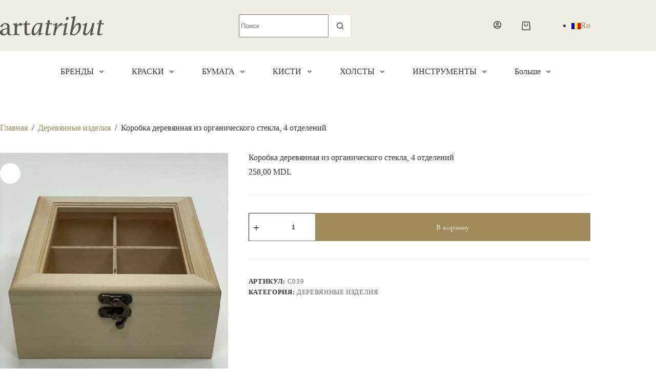

--- FILE ---
content_type: text/html; charset=UTF-8
request_url: https://artatribut.md/product/%D0%BA%D0%BE%D1%80%D0%BE%D0%B1%D0%BA%D0%B0-%D0%B4%D0%B5%D1%80%D0%B5%D0%B2%D1%8F%D0%BD%D0%BD%D0%B0%D1%8F-%D0%B8%D0%B7-%D0%BE%D1%80%D0%B3%D0%B0%D0%BD%D0%B8%D1%87%D0%B5%D1%81%D0%BA%D0%BE%D0%B3%D0%BE-3/
body_size: 35923
content:
<!doctype html>
<html lang="ru-RU">
<head>
	
	<meta charset="UTF-8">
	<meta name="viewport" content="width=device-width, initial-scale=1, maximum-scale=5, viewport-fit=cover">
	<link rel="profile" href="https://gmpg.org/xfn/11">

	    <style>
        #wpadminbar #wp-admin-bar-p404_free_top_button .ab-icon:before {
            content: "\f103";
            color: red;
            top: 2px;
        }
    </style>
<meta name='robots' content='index, follow, max-image-preview:large, max-snippet:-1, max-video-preview:-1' />
	<style>img:is([sizes="auto" i], [sizes^="auto," i]) { contain-intrinsic-size: 3000px 1500px }</style>
	<link rel="alternate" hreflang="ro" href="https://artatribut.md/product/cutie-din-lemn-sticla-organica-4-despartituri/?lang=ro" />
<link rel="alternate" hreflang="ru" href="https://artatribut.md/product/%d0%ba%d0%be%d1%80%d0%be%d0%b1%d0%ba%d0%b0-%d0%b4%d0%b5%d1%80%d0%b5%d0%b2%d1%8f%d0%bd%d0%bd%d0%b0%d1%8f-%d0%b8%d0%b7-%d0%be%d1%80%d0%b3%d0%b0%d0%bd%d0%b8%d1%87%d0%b5%d1%81%d0%ba%d0%be%d0%b3%d0%be-3/" />
<link rel="alternate" hreflang="x-default" href="https://artatribut.md/product/%d0%ba%d0%be%d1%80%d0%be%d0%b1%d0%ba%d0%b0-%d0%b4%d0%b5%d1%80%d0%b5%d0%b2%d1%8f%d0%bd%d0%bd%d0%b0%d1%8f-%d0%b8%d0%b7-%d0%be%d1%80%d0%b3%d0%b0%d0%bd%d0%b8%d1%87%d0%b5%d1%81%d0%ba%d0%be%d0%b3%d0%be-3/" />

	<!-- This site is optimized with the Yoast SEO plugin v25.0 - https://yoast.com/wordpress/plugins/seo/ -->
	<title>Коробка деревянная из органического стекла, 4 отделений - Art Atribut</title>
	<link rel="canonical" href="https://artatribut.md/product/коробка-деревянная-из-органического-3/" />
	<meta property="og:locale" content="ru_RU" />
	<meta property="og:type" content="article" />
	<meta property="og:title" content="Коробка деревянная из органического стекла, 4 отделений - Art Atribut" />
	<meta property="og:url" content="https://artatribut.md/product/коробка-деревянная-из-органического-3/" />
	<meta property="og:site_name" content="Art Atribut" />
	<meta property="og:image" content="https://artatribut.md/wp-content/uploads/2024/03/IMG_4915.jpg" />
	<meta property="og:image:width" content="627" />
	<meta property="og:image:height" content="836" />
	<meta property="og:image:type" content="image/jpeg" />
	<meta name="twitter:card" content="summary_large_image" />
	<script type="application/ld+json" class="yoast-schema-graph">{"@context":"https://schema.org","@graph":[{"@type":"WebPage","@id":"https://artatribut.md/product/%d0%ba%d0%be%d1%80%d0%be%d0%b1%d0%ba%d0%b0-%d0%b4%d0%b5%d1%80%d0%b5%d0%b2%d1%8f%d0%bd%d0%bd%d0%b0%d1%8f-%d0%b8%d0%b7-%d0%be%d1%80%d0%b3%d0%b0%d0%bd%d0%b8%d1%87%d0%b5%d1%81%d0%ba%d0%be%d0%b3%d0%be-3/","url":"https://artatribut.md/product/%d0%ba%d0%be%d1%80%d0%be%d0%b1%d0%ba%d0%b0-%d0%b4%d0%b5%d1%80%d0%b5%d0%b2%d1%8f%d0%bd%d0%bd%d0%b0%d1%8f-%d0%b8%d0%b7-%d0%be%d1%80%d0%b3%d0%b0%d0%bd%d0%b8%d1%87%d0%b5%d1%81%d0%ba%d0%be%d0%b3%d0%be-3/","name":"Коробка деревянная из органического стекла, 4 отделений - Art Atribut","isPartOf":{"@id":"https://artatribut.md/#website"},"primaryImageOfPage":{"@id":"https://artatribut.md/product/%d0%ba%d0%be%d1%80%d0%be%d0%b1%d0%ba%d0%b0-%d0%b4%d0%b5%d1%80%d0%b5%d0%b2%d1%8f%d0%bd%d0%bd%d0%b0%d1%8f-%d0%b8%d0%b7-%d0%be%d1%80%d0%b3%d0%b0%d0%bd%d0%b8%d1%87%d0%b5%d1%81%d0%ba%d0%be%d0%b3%d0%be-3/#primaryimage"},"image":{"@id":"https://artatribut.md/product/%d0%ba%d0%be%d1%80%d0%be%d0%b1%d0%ba%d0%b0-%d0%b4%d0%b5%d1%80%d0%b5%d0%b2%d1%8f%d0%bd%d0%bd%d0%b0%d1%8f-%d0%b8%d0%b7-%d0%be%d1%80%d0%b3%d0%b0%d0%bd%d0%b8%d1%87%d0%b5%d1%81%d0%ba%d0%be%d0%b3%d0%be-3/#primaryimage"},"thumbnailUrl":"https://artatribut.md/wp-content/uploads/2024/03/IMG_4915.jpg","datePublished":"2024-03-13T20:00:45+00:00","breadcrumb":{"@id":"https://artatribut.md/product/%d0%ba%d0%be%d1%80%d0%be%d0%b1%d0%ba%d0%b0-%d0%b4%d0%b5%d1%80%d0%b5%d0%b2%d1%8f%d0%bd%d0%bd%d0%b0%d1%8f-%d0%b8%d0%b7-%d0%be%d1%80%d0%b3%d0%b0%d0%bd%d0%b8%d1%87%d0%b5%d1%81%d0%ba%d0%be%d0%b3%d0%be-3/#breadcrumb"},"inLanguage":"ru-RU","potentialAction":[{"@type":"ReadAction","target":["https://artatribut.md/product/%d0%ba%d0%be%d1%80%d0%be%d0%b1%d0%ba%d0%b0-%d0%b4%d0%b5%d1%80%d0%b5%d0%b2%d1%8f%d0%bd%d0%bd%d0%b0%d1%8f-%d0%b8%d0%b7-%d0%be%d1%80%d0%b3%d0%b0%d0%bd%d0%b8%d1%87%d0%b5%d1%81%d0%ba%d0%be%d0%b3%d0%be-3/"]}]},{"@type":"ImageObject","inLanguage":"ru-RU","@id":"https://artatribut.md/product/%d0%ba%d0%be%d1%80%d0%be%d0%b1%d0%ba%d0%b0-%d0%b4%d0%b5%d1%80%d0%b5%d0%b2%d1%8f%d0%bd%d0%bd%d0%b0%d1%8f-%d0%b8%d0%b7-%d0%be%d1%80%d0%b3%d0%b0%d0%bd%d0%b8%d1%87%d0%b5%d1%81%d0%ba%d0%be%d0%b3%d0%be-3/#primaryimage","url":"https://artatribut.md/wp-content/uploads/2024/03/IMG_4915.jpg","contentUrl":"https://artatribut.md/wp-content/uploads/2024/03/IMG_4915.jpg","width":627,"height":836},{"@type":"BreadcrumbList","@id":"https://artatribut.md/product/%d0%ba%d0%be%d1%80%d0%be%d0%b1%d0%ba%d0%b0-%d0%b4%d0%b5%d1%80%d0%b5%d0%b2%d1%8f%d0%bd%d0%bd%d0%b0%d1%8f-%d0%b8%d0%b7-%d0%be%d1%80%d0%b3%d0%b0%d0%bd%d0%b8%d1%87%d0%b5%d1%81%d0%ba%d0%be%d0%b3%d0%be-3/#breadcrumb","itemListElement":[{"@type":"ListItem","position":1,"name":"Главная страница","item":"https://artatribut.md/"},{"@type":"ListItem","position":2,"name":"Magazin","item":"https://artatribut.md/shop/?lang=ro"},{"@type":"ListItem","position":3,"name":"Коробка деревянная из органического стекла, 4 отделений"}]},{"@type":"WebSite","@id":"https://artatribut.md/#website","url":"https://artatribut.md/","name":"Art Atribut","description":"Descopera arta cu noi","publisher":{"@id":"https://artatribut.md/#organization"},"potentialAction":[{"@type":"SearchAction","target":{"@type":"EntryPoint","urlTemplate":"https://artatribut.md/?s={search_term_string}"},"query-input":{"@type":"PropertyValueSpecification","valueRequired":true,"valueName":"search_term_string"}}],"inLanguage":"ru-RU"},{"@type":"Organization","@id":"https://artatribut.md/#organization","name":"Art Atribut","url":"https://artatribut.md/","logo":{"@type":"ImageObject","inLanguage":"ru-RU","@id":"https://artatribut.md/#/schema/logo/image/","url":"https://artatribut.md/wp-content/uploads/2023/11/artatribut.png","contentUrl":"https://artatribut.md/wp-content/uploads/2023/11/artatribut.png","width":384,"height":72,"caption":"Art Atribut"},"image":{"@id":"https://artatribut.md/#/schema/logo/image/"}}]}</script>
	<!-- / Yoast SEO plugin. -->


<link rel='dns-prefetch' href='//fonts.googleapis.com' />
<link rel="alternate" type="application/rss+xml" title="Art Atribut &raquo; Лента" href="https://artatribut.md/feed/" />
<link rel="alternate" type="application/rss+xml" title="Art Atribut &raquo; Лента комментариев" href="https://artatribut.md/comments/feed/" />
<link rel="alternate" type="application/rss+xml" title="Art Atribut &raquo; Лента комментариев к &laquo;Коробка деревянная из органического стекла, 4 отделений&raquo;" href="https://artatribut.md/product/%d0%ba%d0%be%d1%80%d0%be%d0%b1%d0%ba%d0%b0-%d0%b4%d0%b5%d1%80%d0%b5%d0%b2%d1%8f%d0%bd%d0%bd%d0%b0%d1%8f-%d0%b8%d0%b7-%d0%be%d1%80%d0%b3%d0%b0%d0%bd%d0%b8%d1%87%d0%b5%d1%81%d0%ba%d0%be%d0%b3%d0%be-3/feed/" />
<link data-minify="1" rel='stylesheet' id='blocksy-dynamic-global-css' href='https://artatribut.md/wp-content/cache/min/1/wp-content/uploads/blocksy/css/global.css?ver=1769189708' media='all' />
<link rel='stylesheet' id='wp-block-library-css' href='https://artatribut.md/wp-includes/css/dist/block-library/style.min.css?ver=6.8.3' media='all' />
<style id='global-styles-inline-css'>
:root{--wp--preset--aspect-ratio--square: 1;--wp--preset--aspect-ratio--4-3: 4/3;--wp--preset--aspect-ratio--3-4: 3/4;--wp--preset--aspect-ratio--3-2: 3/2;--wp--preset--aspect-ratio--2-3: 2/3;--wp--preset--aspect-ratio--16-9: 16/9;--wp--preset--aspect-ratio--9-16: 9/16;--wp--preset--color--black: #000000;--wp--preset--color--cyan-bluish-gray: #abb8c3;--wp--preset--color--white: #ffffff;--wp--preset--color--pale-pink: #f78da7;--wp--preset--color--vivid-red: #cf2e2e;--wp--preset--color--luminous-vivid-orange: #ff6900;--wp--preset--color--luminous-vivid-amber: #fcb900;--wp--preset--color--light-green-cyan: #7bdcb5;--wp--preset--color--vivid-green-cyan: #00d084;--wp--preset--color--pale-cyan-blue: #8ed1fc;--wp--preset--color--vivid-cyan-blue: #0693e3;--wp--preset--color--vivid-purple: #9b51e0;--wp--preset--color--palette-color-1: var(--theme-palette-color-1, #9F8B59);--wp--preset--color--palette-color-2: var(--theme-palette-color-2, #555847);--wp--preset--color--palette-color-3: var(--theme-palette-color-3, #9F8B59);--wp--preset--color--palette-color-4: var(--theme-palette-color-4, #383637);--wp--preset--color--palette-color-5: var(--theme-palette-color-5, #EEEEEE);--wp--preset--color--palette-color-6: var(--theme-palette-color-6, #F4F4F4);--wp--preset--color--palette-color-7: var(--theme-palette-color-7, #F1EFE3);--wp--preset--color--palette-color-8: var(--theme-palette-color-8, #ffffff);--wp--preset--gradient--vivid-cyan-blue-to-vivid-purple: linear-gradient(135deg,rgba(6,147,227,1) 0%,rgb(155,81,224) 100%);--wp--preset--gradient--light-green-cyan-to-vivid-green-cyan: linear-gradient(135deg,rgb(122,220,180) 0%,rgb(0,208,130) 100%);--wp--preset--gradient--luminous-vivid-amber-to-luminous-vivid-orange: linear-gradient(135deg,rgba(252,185,0,1) 0%,rgba(255,105,0,1) 100%);--wp--preset--gradient--luminous-vivid-orange-to-vivid-red: linear-gradient(135deg,rgba(255,105,0,1) 0%,rgb(207,46,46) 100%);--wp--preset--gradient--very-light-gray-to-cyan-bluish-gray: linear-gradient(135deg,rgb(238,238,238) 0%,rgb(169,184,195) 100%);--wp--preset--gradient--cool-to-warm-spectrum: linear-gradient(135deg,rgb(74,234,220) 0%,rgb(151,120,209) 20%,rgb(207,42,186) 40%,rgb(238,44,130) 60%,rgb(251,105,98) 80%,rgb(254,248,76) 100%);--wp--preset--gradient--blush-light-purple: linear-gradient(135deg,rgb(255,206,236) 0%,rgb(152,150,240) 100%);--wp--preset--gradient--blush-bordeaux: linear-gradient(135deg,rgb(254,205,165) 0%,rgb(254,45,45) 50%,rgb(107,0,62) 100%);--wp--preset--gradient--luminous-dusk: linear-gradient(135deg,rgb(255,203,112) 0%,rgb(199,81,192) 50%,rgb(65,88,208) 100%);--wp--preset--gradient--pale-ocean: linear-gradient(135deg,rgb(255,245,203) 0%,rgb(182,227,212) 50%,rgb(51,167,181) 100%);--wp--preset--gradient--electric-grass: linear-gradient(135deg,rgb(202,248,128) 0%,rgb(113,206,126) 100%);--wp--preset--gradient--midnight: linear-gradient(135deg,rgb(2,3,129) 0%,rgb(40,116,252) 100%);--wp--preset--gradient--juicy-peach: linear-gradient(to right, #ffecd2 0%, #fcb69f 100%);--wp--preset--gradient--young-passion: linear-gradient(to right, #ff8177 0%, #ff867a 0%, #ff8c7f 21%, #f99185 52%, #cf556c 78%, #b12a5b 100%);--wp--preset--gradient--true-sunset: linear-gradient(to right, #fa709a 0%, #fee140 100%);--wp--preset--gradient--morpheus-den: linear-gradient(to top, #30cfd0 0%, #330867 100%);--wp--preset--gradient--plum-plate: linear-gradient(135deg, #667eea 0%, #764ba2 100%);--wp--preset--gradient--aqua-splash: linear-gradient(15deg, #13547a 0%, #80d0c7 100%);--wp--preset--gradient--love-kiss: linear-gradient(to top, #ff0844 0%, #ffb199 100%);--wp--preset--gradient--new-retrowave: linear-gradient(to top, #3b41c5 0%, #a981bb 49%, #ffc8a9 100%);--wp--preset--gradient--plum-bath: linear-gradient(to top, #cc208e 0%, #6713d2 100%);--wp--preset--gradient--high-flight: linear-gradient(to right, #0acffe 0%, #495aff 100%);--wp--preset--gradient--teen-party: linear-gradient(-225deg, #FF057C 0%, #8D0B93 50%, #321575 100%);--wp--preset--gradient--fabled-sunset: linear-gradient(-225deg, #231557 0%, #44107A 29%, #FF1361 67%, #FFF800 100%);--wp--preset--gradient--arielle-smile: radial-gradient(circle 248px at center, #16d9e3 0%, #30c7ec 47%, #46aef7 100%);--wp--preset--gradient--itmeo-branding: linear-gradient(180deg, #2af598 0%, #009efd 100%);--wp--preset--gradient--deep-blue: linear-gradient(to right, #6a11cb 0%, #2575fc 100%);--wp--preset--gradient--strong-bliss: linear-gradient(to right, #f78ca0 0%, #f9748f 19%, #fd868c 60%, #fe9a8b 100%);--wp--preset--gradient--sweet-period: linear-gradient(to top, #3f51b1 0%, #5a55ae 13%, #7b5fac 25%, #8f6aae 38%, #a86aa4 50%, #cc6b8e 62%, #f18271 75%, #f3a469 87%, #f7c978 100%);--wp--preset--gradient--purple-division: linear-gradient(to top, #7028e4 0%, #e5b2ca 100%);--wp--preset--gradient--cold-evening: linear-gradient(to top, #0c3483 0%, #a2b6df 100%, #6b8cce 100%, #a2b6df 100%);--wp--preset--gradient--mountain-rock: linear-gradient(to right, #868f96 0%, #596164 100%);--wp--preset--gradient--desert-hump: linear-gradient(to top, #c79081 0%, #dfa579 100%);--wp--preset--gradient--ethernal-constance: linear-gradient(to top, #09203f 0%, #537895 100%);--wp--preset--gradient--happy-memories: linear-gradient(-60deg, #ff5858 0%, #f09819 100%);--wp--preset--gradient--grown-early: linear-gradient(to top, #0ba360 0%, #3cba92 100%);--wp--preset--gradient--morning-salad: linear-gradient(-225deg, #B7F8DB 0%, #50A7C2 100%);--wp--preset--gradient--night-call: linear-gradient(-225deg, #AC32E4 0%, #7918F2 48%, #4801FF 100%);--wp--preset--gradient--mind-crawl: linear-gradient(-225deg, #473B7B 0%, #3584A7 51%, #30D2BE 100%);--wp--preset--gradient--angel-care: linear-gradient(-225deg, #FFE29F 0%, #FFA99F 48%, #FF719A 100%);--wp--preset--gradient--juicy-cake: linear-gradient(to top, #e14fad 0%, #f9d423 100%);--wp--preset--gradient--rich-metal: linear-gradient(to right, #d7d2cc 0%, #304352 100%);--wp--preset--gradient--mole-hall: linear-gradient(-20deg, #616161 0%, #9bc5c3 100%);--wp--preset--gradient--cloudy-knoxville: linear-gradient(120deg, #fdfbfb 0%, #ebedee 100%);--wp--preset--gradient--soft-grass: linear-gradient(to top, #c1dfc4 0%, #deecdd 100%);--wp--preset--gradient--saint-petersburg: linear-gradient(135deg, #f5f7fa 0%, #c3cfe2 100%);--wp--preset--gradient--everlasting-sky: linear-gradient(135deg, #fdfcfb 0%, #e2d1c3 100%);--wp--preset--gradient--kind-steel: linear-gradient(-20deg, #e9defa 0%, #fbfcdb 100%);--wp--preset--gradient--over-sun: linear-gradient(60deg, #abecd6 0%, #fbed96 100%);--wp--preset--gradient--premium-white: linear-gradient(to top, #d5d4d0 0%, #d5d4d0 1%, #eeeeec 31%, #efeeec 75%, #e9e9e7 100%);--wp--preset--gradient--clean-mirror: linear-gradient(45deg, #93a5cf 0%, #e4efe9 100%);--wp--preset--gradient--wild-apple: linear-gradient(to top, #d299c2 0%, #fef9d7 100%);--wp--preset--gradient--snow-again: linear-gradient(to top, #e6e9f0 0%, #eef1f5 100%);--wp--preset--gradient--confident-cloud: linear-gradient(to top, #dad4ec 0%, #dad4ec 1%, #f3e7e9 100%);--wp--preset--gradient--glass-water: linear-gradient(to top, #dfe9f3 0%, white 100%);--wp--preset--gradient--perfect-white: linear-gradient(-225deg, #E3FDF5 0%, #FFE6FA 100%);--wp--preset--font-size--small: 13px;--wp--preset--font-size--medium: 20px;--wp--preset--font-size--large: clamp(22px, 1.375rem + ((1vw - 3.2px) * 0.625), 30px);--wp--preset--font-size--x-large: clamp(30px, 1.875rem + ((1vw - 3.2px) * 1.563), 50px);--wp--preset--font-size--xx-large: clamp(45px, 2.813rem + ((1vw - 3.2px) * 2.734), 80px);--wp--preset--spacing--20: 0.44rem;--wp--preset--spacing--30: 0.67rem;--wp--preset--spacing--40: 1rem;--wp--preset--spacing--50: 1.5rem;--wp--preset--spacing--60: 2.25rem;--wp--preset--spacing--70: 3.38rem;--wp--preset--spacing--80: 5.06rem;--wp--preset--shadow--natural: 6px 6px 9px rgba(0, 0, 0, 0.2);--wp--preset--shadow--deep: 12px 12px 50px rgba(0, 0, 0, 0.4);--wp--preset--shadow--sharp: 6px 6px 0px rgba(0, 0, 0, 0.2);--wp--preset--shadow--outlined: 6px 6px 0px -3px rgba(255, 255, 255, 1), 6px 6px rgba(0, 0, 0, 1);--wp--preset--shadow--crisp: 6px 6px 0px rgba(0, 0, 0, 1);}:root { --wp--style--global--content-size: var(--theme-block-max-width);--wp--style--global--wide-size: var(--theme-block-wide-max-width); }:where(body) { margin: 0; }.wp-site-blocks > .alignleft { float: left; margin-right: 2em; }.wp-site-blocks > .alignright { float: right; margin-left: 2em; }.wp-site-blocks > .aligncenter { justify-content: center; margin-left: auto; margin-right: auto; }:where(.wp-site-blocks) > * { margin-block-start: var(--theme-content-spacing); margin-block-end: 0; }:where(.wp-site-blocks) > :first-child { margin-block-start: 0; }:where(.wp-site-blocks) > :last-child { margin-block-end: 0; }:root { --wp--style--block-gap: var(--theme-content-spacing); }:root :where(.is-layout-flow) > :first-child{margin-block-start: 0;}:root :where(.is-layout-flow) > :last-child{margin-block-end: 0;}:root :where(.is-layout-flow) > *{margin-block-start: var(--theme-content-spacing);margin-block-end: 0;}:root :where(.is-layout-constrained) > :first-child{margin-block-start: 0;}:root :where(.is-layout-constrained) > :last-child{margin-block-end: 0;}:root :where(.is-layout-constrained) > *{margin-block-start: var(--theme-content-spacing);margin-block-end: 0;}:root :where(.is-layout-flex){gap: var(--theme-content-spacing);}:root :where(.is-layout-grid){gap: var(--theme-content-spacing);}.is-layout-flow > .alignleft{float: left;margin-inline-start: 0;margin-inline-end: 2em;}.is-layout-flow > .alignright{float: right;margin-inline-start: 2em;margin-inline-end: 0;}.is-layout-flow > .aligncenter{margin-left: auto !important;margin-right: auto !important;}.is-layout-constrained > .alignleft{float: left;margin-inline-start: 0;margin-inline-end: 2em;}.is-layout-constrained > .alignright{float: right;margin-inline-start: 2em;margin-inline-end: 0;}.is-layout-constrained > .aligncenter{margin-left: auto !important;margin-right: auto !important;}.is-layout-constrained > :where(:not(.alignleft):not(.alignright):not(.alignfull)){max-width: var(--wp--style--global--content-size);margin-left: auto !important;margin-right: auto !important;}.is-layout-constrained > .alignwide{max-width: var(--wp--style--global--wide-size);}body .is-layout-flex{display: flex;}.is-layout-flex{flex-wrap: wrap;align-items: center;}.is-layout-flex > :is(*, div){margin: 0;}body .is-layout-grid{display: grid;}.is-layout-grid > :is(*, div){margin: 0;}body{padding-top: 0px;padding-right: 0px;padding-bottom: 0px;padding-left: 0px;}.has-black-color{color: var(--wp--preset--color--black) !important;}.has-cyan-bluish-gray-color{color: var(--wp--preset--color--cyan-bluish-gray) !important;}.has-white-color{color: var(--wp--preset--color--white) !important;}.has-pale-pink-color{color: var(--wp--preset--color--pale-pink) !important;}.has-vivid-red-color{color: var(--wp--preset--color--vivid-red) !important;}.has-luminous-vivid-orange-color{color: var(--wp--preset--color--luminous-vivid-orange) !important;}.has-luminous-vivid-amber-color{color: var(--wp--preset--color--luminous-vivid-amber) !important;}.has-light-green-cyan-color{color: var(--wp--preset--color--light-green-cyan) !important;}.has-vivid-green-cyan-color{color: var(--wp--preset--color--vivid-green-cyan) !important;}.has-pale-cyan-blue-color{color: var(--wp--preset--color--pale-cyan-blue) !important;}.has-vivid-cyan-blue-color{color: var(--wp--preset--color--vivid-cyan-blue) !important;}.has-vivid-purple-color{color: var(--wp--preset--color--vivid-purple) !important;}.has-palette-color-1-color{color: var(--wp--preset--color--palette-color-1) !important;}.has-palette-color-2-color{color: var(--wp--preset--color--palette-color-2) !important;}.has-palette-color-3-color{color: var(--wp--preset--color--palette-color-3) !important;}.has-palette-color-4-color{color: var(--wp--preset--color--palette-color-4) !important;}.has-palette-color-5-color{color: var(--wp--preset--color--palette-color-5) !important;}.has-palette-color-6-color{color: var(--wp--preset--color--palette-color-6) !important;}.has-palette-color-7-color{color: var(--wp--preset--color--palette-color-7) !important;}.has-palette-color-8-color{color: var(--wp--preset--color--palette-color-8) !important;}.has-black-background-color{background-color: var(--wp--preset--color--black) !important;}.has-cyan-bluish-gray-background-color{background-color: var(--wp--preset--color--cyan-bluish-gray) !important;}.has-white-background-color{background-color: var(--wp--preset--color--white) !important;}.has-pale-pink-background-color{background-color: var(--wp--preset--color--pale-pink) !important;}.has-vivid-red-background-color{background-color: var(--wp--preset--color--vivid-red) !important;}.has-luminous-vivid-orange-background-color{background-color: var(--wp--preset--color--luminous-vivid-orange) !important;}.has-luminous-vivid-amber-background-color{background-color: var(--wp--preset--color--luminous-vivid-amber) !important;}.has-light-green-cyan-background-color{background-color: var(--wp--preset--color--light-green-cyan) !important;}.has-vivid-green-cyan-background-color{background-color: var(--wp--preset--color--vivid-green-cyan) !important;}.has-pale-cyan-blue-background-color{background-color: var(--wp--preset--color--pale-cyan-blue) !important;}.has-vivid-cyan-blue-background-color{background-color: var(--wp--preset--color--vivid-cyan-blue) !important;}.has-vivid-purple-background-color{background-color: var(--wp--preset--color--vivid-purple) !important;}.has-palette-color-1-background-color{background-color: var(--wp--preset--color--palette-color-1) !important;}.has-palette-color-2-background-color{background-color: var(--wp--preset--color--palette-color-2) !important;}.has-palette-color-3-background-color{background-color: var(--wp--preset--color--palette-color-3) !important;}.has-palette-color-4-background-color{background-color: var(--wp--preset--color--palette-color-4) !important;}.has-palette-color-5-background-color{background-color: var(--wp--preset--color--palette-color-5) !important;}.has-palette-color-6-background-color{background-color: var(--wp--preset--color--palette-color-6) !important;}.has-palette-color-7-background-color{background-color: var(--wp--preset--color--palette-color-7) !important;}.has-palette-color-8-background-color{background-color: var(--wp--preset--color--palette-color-8) !important;}.has-black-border-color{border-color: var(--wp--preset--color--black) !important;}.has-cyan-bluish-gray-border-color{border-color: var(--wp--preset--color--cyan-bluish-gray) !important;}.has-white-border-color{border-color: var(--wp--preset--color--white) !important;}.has-pale-pink-border-color{border-color: var(--wp--preset--color--pale-pink) !important;}.has-vivid-red-border-color{border-color: var(--wp--preset--color--vivid-red) !important;}.has-luminous-vivid-orange-border-color{border-color: var(--wp--preset--color--luminous-vivid-orange) !important;}.has-luminous-vivid-amber-border-color{border-color: var(--wp--preset--color--luminous-vivid-amber) !important;}.has-light-green-cyan-border-color{border-color: var(--wp--preset--color--light-green-cyan) !important;}.has-vivid-green-cyan-border-color{border-color: var(--wp--preset--color--vivid-green-cyan) !important;}.has-pale-cyan-blue-border-color{border-color: var(--wp--preset--color--pale-cyan-blue) !important;}.has-vivid-cyan-blue-border-color{border-color: var(--wp--preset--color--vivid-cyan-blue) !important;}.has-vivid-purple-border-color{border-color: var(--wp--preset--color--vivid-purple) !important;}.has-palette-color-1-border-color{border-color: var(--wp--preset--color--palette-color-1) !important;}.has-palette-color-2-border-color{border-color: var(--wp--preset--color--palette-color-2) !important;}.has-palette-color-3-border-color{border-color: var(--wp--preset--color--palette-color-3) !important;}.has-palette-color-4-border-color{border-color: var(--wp--preset--color--palette-color-4) !important;}.has-palette-color-5-border-color{border-color: var(--wp--preset--color--palette-color-5) !important;}.has-palette-color-6-border-color{border-color: var(--wp--preset--color--palette-color-6) !important;}.has-palette-color-7-border-color{border-color: var(--wp--preset--color--palette-color-7) !important;}.has-palette-color-8-border-color{border-color: var(--wp--preset--color--palette-color-8) !important;}.has-vivid-cyan-blue-to-vivid-purple-gradient-background{background: var(--wp--preset--gradient--vivid-cyan-blue-to-vivid-purple) !important;}.has-light-green-cyan-to-vivid-green-cyan-gradient-background{background: var(--wp--preset--gradient--light-green-cyan-to-vivid-green-cyan) !important;}.has-luminous-vivid-amber-to-luminous-vivid-orange-gradient-background{background: var(--wp--preset--gradient--luminous-vivid-amber-to-luminous-vivid-orange) !important;}.has-luminous-vivid-orange-to-vivid-red-gradient-background{background: var(--wp--preset--gradient--luminous-vivid-orange-to-vivid-red) !important;}.has-very-light-gray-to-cyan-bluish-gray-gradient-background{background: var(--wp--preset--gradient--very-light-gray-to-cyan-bluish-gray) !important;}.has-cool-to-warm-spectrum-gradient-background{background: var(--wp--preset--gradient--cool-to-warm-spectrum) !important;}.has-blush-light-purple-gradient-background{background: var(--wp--preset--gradient--blush-light-purple) !important;}.has-blush-bordeaux-gradient-background{background: var(--wp--preset--gradient--blush-bordeaux) !important;}.has-luminous-dusk-gradient-background{background: var(--wp--preset--gradient--luminous-dusk) !important;}.has-pale-ocean-gradient-background{background: var(--wp--preset--gradient--pale-ocean) !important;}.has-electric-grass-gradient-background{background: var(--wp--preset--gradient--electric-grass) !important;}.has-midnight-gradient-background{background: var(--wp--preset--gradient--midnight) !important;}.has-juicy-peach-gradient-background{background: var(--wp--preset--gradient--juicy-peach) !important;}.has-young-passion-gradient-background{background: var(--wp--preset--gradient--young-passion) !important;}.has-true-sunset-gradient-background{background: var(--wp--preset--gradient--true-sunset) !important;}.has-morpheus-den-gradient-background{background: var(--wp--preset--gradient--morpheus-den) !important;}.has-plum-plate-gradient-background{background: var(--wp--preset--gradient--plum-plate) !important;}.has-aqua-splash-gradient-background{background: var(--wp--preset--gradient--aqua-splash) !important;}.has-love-kiss-gradient-background{background: var(--wp--preset--gradient--love-kiss) !important;}.has-new-retrowave-gradient-background{background: var(--wp--preset--gradient--new-retrowave) !important;}.has-plum-bath-gradient-background{background: var(--wp--preset--gradient--plum-bath) !important;}.has-high-flight-gradient-background{background: var(--wp--preset--gradient--high-flight) !important;}.has-teen-party-gradient-background{background: var(--wp--preset--gradient--teen-party) !important;}.has-fabled-sunset-gradient-background{background: var(--wp--preset--gradient--fabled-sunset) !important;}.has-arielle-smile-gradient-background{background: var(--wp--preset--gradient--arielle-smile) !important;}.has-itmeo-branding-gradient-background{background: var(--wp--preset--gradient--itmeo-branding) !important;}.has-deep-blue-gradient-background{background: var(--wp--preset--gradient--deep-blue) !important;}.has-strong-bliss-gradient-background{background: var(--wp--preset--gradient--strong-bliss) !important;}.has-sweet-period-gradient-background{background: var(--wp--preset--gradient--sweet-period) !important;}.has-purple-division-gradient-background{background: var(--wp--preset--gradient--purple-division) !important;}.has-cold-evening-gradient-background{background: var(--wp--preset--gradient--cold-evening) !important;}.has-mountain-rock-gradient-background{background: var(--wp--preset--gradient--mountain-rock) !important;}.has-desert-hump-gradient-background{background: var(--wp--preset--gradient--desert-hump) !important;}.has-ethernal-constance-gradient-background{background: var(--wp--preset--gradient--ethernal-constance) !important;}.has-happy-memories-gradient-background{background: var(--wp--preset--gradient--happy-memories) !important;}.has-grown-early-gradient-background{background: var(--wp--preset--gradient--grown-early) !important;}.has-morning-salad-gradient-background{background: var(--wp--preset--gradient--morning-salad) !important;}.has-night-call-gradient-background{background: var(--wp--preset--gradient--night-call) !important;}.has-mind-crawl-gradient-background{background: var(--wp--preset--gradient--mind-crawl) !important;}.has-angel-care-gradient-background{background: var(--wp--preset--gradient--angel-care) !important;}.has-juicy-cake-gradient-background{background: var(--wp--preset--gradient--juicy-cake) !important;}.has-rich-metal-gradient-background{background: var(--wp--preset--gradient--rich-metal) !important;}.has-mole-hall-gradient-background{background: var(--wp--preset--gradient--mole-hall) !important;}.has-cloudy-knoxville-gradient-background{background: var(--wp--preset--gradient--cloudy-knoxville) !important;}.has-soft-grass-gradient-background{background: var(--wp--preset--gradient--soft-grass) !important;}.has-saint-petersburg-gradient-background{background: var(--wp--preset--gradient--saint-petersburg) !important;}.has-everlasting-sky-gradient-background{background: var(--wp--preset--gradient--everlasting-sky) !important;}.has-kind-steel-gradient-background{background: var(--wp--preset--gradient--kind-steel) !important;}.has-over-sun-gradient-background{background: var(--wp--preset--gradient--over-sun) !important;}.has-premium-white-gradient-background{background: var(--wp--preset--gradient--premium-white) !important;}.has-clean-mirror-gradient-background{background: var(--wp--preset--gradient--clean-mirror) !important;}.has-wild-apple-gradient-background{background: var(--wp--preset--gradient--wild-apple) !important;}.has-snow-again-gradient-background{background: var(--wp--preset--gradient--snow-again) !important;}.has-confident-cloud-gradient-background{background: var(--wp--preset--gradient--confident-cloud) !important;}.has-glass-water-gradient-background{background: var(--wp--preset--gradient--glass-water) !important;}.has-perfect-white-gradient-background{background: var(--wp--preset--gradient--perfect-white) !important;}.has-small-font-size{font-size: var(--wp--preset--font-size--small) !important;}.has-medium-font-size{font-size: var(--wp--preset--font-size--medium) !important;}.has-large-font-size{font-size: var(--wp--preset--font-size--large) !important;}.has-x-large-font-size{font-size: var(--wp--preset--font-size--x-large) !important;}.has-xx-large-font-size{font-size: var(--wp--preset--font-size--xx-large) !important;}
:root :where(.wp-block-pullquote){font-size: clamp(0.984em, 0.984rem + ((1vw - 0.2em) * 0.645), 1.5em);line-height: 1.6;}
</style>
<link rel='stylesheet' id='photoswipe-css' href='https://artatribut.md/wp-content/plugins/woocommerce/assets/css/photoswipe/photoswipe.min.css?ver=9.8.6' media='all' />
<link rel='stylesheet' id='photoswipe-default-skin-css' href='https://artatribut.md/wp-content/plugins/woocommerce/assets/css/photoswipe/default-skin/default-skin.min.css?ver=9.8.6' media='all' />
<style id='woocommerce-inline-inline-css'>
.woocommerce form .form-row .required { visibility: visible; }
</style>
<link rel='stylesheet' id='wpml-legacy-horizontal-list-0-css' href='https://artatribut.md/wp-content/plugins/sitepress-multilingual-cms/templates/language-switchers/legacy-list-horizontal/style.min.css?ver=1' media='all' />
<link rel='stylesheet' id='woo-variation-swatches-css' href='https://artatribut.md/wp-content/plugins/woo-variation-swatches/assets/css/frontend.min.css?ver=1746002908' media='all' />
<style id='woo-variation-swatches-inline-css'>
:root {
--wvs-tick:url("data:image/svg+xml;utf8,%3Csvg filter='drop-shadow(0px 0px 2px rgb(0 0 0 / .8))' xmlns='http://www.w3.org/2000/svg'  viewBox='0 0 30 30'%3E%3Cpath fill='none' stroke='%23ffffff' stroke-linecap='round' stroke-linejoin='round' stroke-width='4' d='M4 16L11 23 27 7'/%3E%3C/svg%3E");

--wvs-cross:url("data:image/svg+xml;utf8,%3Csvg filter='drop-shadow(0px 0px 5px rgb(255 255 255 / .6))' xmlns='http://www.w3.org/2000/svg' width='72px' height='72px' viewBox='0 0 24 24'%3E%3Cpath fill='none' stroke='%23ff0000' stroke-linecap='round' stroke-width='0.6' d='M5 5L19 19M19 5L5 19'/%3E%3C/svg%3E");
--wvs-single-product-item-width:30px;
--wvs-single-product-item-height:30px;
--wvs-single-product-item-font-size:16px}
</style>
<link data-minify="1" rel='stylesheet' id='brands-styles-css' href='https://artatribut.md/wp-content/cache/min/1/wp-content/plugins/woocommerce/assets/css/brands.css?ver=1769189708' media='all' />
<link data-minify="1" rel='stylesheet' id='ct-main-styles-css' href='https://artatribut.md/wp-content/cache/min/1/wp-content/themes/blocksy/static/bundle/main.min.css?ver=1769189708' media='all' />
<link data-minify="1" rel='stylesheet' id='ct-woocommerce-styles-css' href='https://artatribut.md/wp-content/cache/min/1/wp-content/themes/blocksy/static/bundle/woocommerce.min.css?ver=1769189708' media='all' />
<link rel='stylesheet' id='blocksy-fonts-font-source-google-css' href='https://fonts.googleapis.com/css2?family=Cormorant%20Garamond:wght@400;500;600;700&#038;display=swap' media='all' />
<link rel='stylesheet' id='ct-page-title-styles-css' href='https://artatribut.md/wp-content/themes/blocksy/static/bundle/page-title.min.css?ver=2.0.97' media='all' />
<link rel='stylesheet' id='ct-comments-styles-css' href='https://artatribut.md/wp-content/themes/blocksy/static/bundle/comments.min.css?ver=2.0.97' media='all' />
<link rel='stylesheet' id='ct-flexy-styles-css' href='https://artatribut.md/wp-content/themes/blocksy/static/bundle/flexy.min.css?ver=2.0.97' media='all' />
<link rel='stylesheet' id='ct-stackable-styles-css' href='https://artatribut.md/wp-content/themes/blocksy/static/bundle/stackable.min.css?ver=2.0.97' media='all' />
<link rel='stylesheet' id='ct-wpforms-styles-css' href='https://artatribut.md/wp-content/themes/blocksy/static/bundle/wpforms.min.css?ver=2.0.97' media='all' />
<link rel='stylesheet' id='flo-forms-pikaday-css' href='https://artatribut.md/wp-content/plugins/flo-forms/public/css/pikaday.min.css?ver=1.0.43' media='all' />
<link rel='stylesheet' id='flo-forms-public-css' href='https://artatribut.md/wp-content/plugins/flo-forms/public/css/flo-forms-public.min.css?v2&#038;ver=1.0.43' media='all' />
<link rel='stylesheet' id='blocksy-ext-mega-menu-styles-css' href='https://artatribut.md/wp-content/plugins/blocksy-companion-pro/framework/premium/extensions/mega-menu/static/bundle/main.min.css?ver=1.9.11' media='all' />
<link rel='stylesheet' id='blocksy-ext-woocommerce-extra-styles-css' href='https://artatribut.md/wp-content/plugins/blocksy-companion-pro/framework/premium/extensions/woocommerce-extra/static/bundle/main.min.css?ver=1.9.11' media='all' />
<style id='kadence-blocks-global-variables-inline-css'>
:root {--global-kb-font-size-sm:clamp(0.8rem, 0.73rem + 0.217vw, 0.9rem);--global-kb-font-size-md:clamp(1.1rem, 0.995rem + 0.326vw, 1.25rem);--global-kb-font-size-lg:clamp(1.75rem, 1.576rem + 0.543vw, 2rem);--global-kb-font-size-xl:clamp(2.25rem, 1.728rem + 1.63vw, 3rem);--global-kb-font-size-xxl:clamp(2.5rem, 1.456rem + 3.26vw, 4rem);--global-kb-font-size-xxxl:clamp(2.75rem, 0.489rem + 7.065vw, 6rem);}:root {--global-palette1: #3182CE;--global-palette2: #2B6CB0;--global-palette3: #1A202C;--global-palette4: #2D3748;--global-palette5: #4A5568;--global-palette6: #718096;--global-palette7: #EDF2F7;--global-palette8: #F7FAFC;--global-palette9: #ffffff;}
</style>
<script src="https://artatribut.md/wp-includes/js/jquery/jquery.min.js?ver=3.7.1" id="jquery-core-js"></script>
<script src="https://artatribut.md/wp-includes/js/jquery/jquery-migrate.min.js?ver=3.4.1" id="jquery-migrate-js"></script>
<script src="https://artatribut.md/wp-content/plugins/woocommerce/assets/js/jquery-blockui/jquery.blockUI.min.js?ver=2.7.0-wc.9.8.6" id="jquery-blockui-js" data-wp-strategy="defer"></script>
<script id="wc-add-to-cart-js-extra">
var wc_add_to_cart_params = {"ajax_url":"\/wp-admin\/admin-ajax.php","wc_ajax_url":"\/?wc-ajax=%%endpoint%%","i18n_view_cart":"\u041f\u0440\u043e\u0441\u043c\u043e\u0442\u0440 \u043a\u043e\u0440\u0437\u0438\u043d\u044b","cart_url":"https:\/\/artatribut.md\/cart\/","is_cart":"","cart_redirect_after_add":"no"};
</script>
<script src="https://artatribut.md/wp-content/plugins/woocommerce/assets/js/frontend/add-to-cart.min.js?ver=9.8.6" id="wc-add-to-cart-js" defer data-wp-strategy="defer"></script>
<script src="https://artatribut.md/wp-content/plugins/woocommerce/assets/js/zoom/jquery.zoom.min.js?ver=1.7.21-wc.9.8.6" id="zoom-js" defer data-wp-strategy="defer"></script>
<script src="https://artatribut.md/wp-content/plugins/woocommerce/assets/js/photoswipe/photoswipe.min.js?ver=4.1.1-wc.9.8.6" id="photoswipe-js" defer data-wp-strategy="defer"></script>
<script src="https://artatribut.md/wp-content/plugins/woocommerce/assets/js/photoswipe/photoswipe-ui-default.min.js?ver=4.1.1-wc.9.8.6" id="photoswipe-ui-default-js" defer data-wp-strategy="defer"></script>
<script id="wc-single-product-js-extra">
var wc_single_product_params = {"i18n_required_rating_text":"\u041f\u043e\u0436\u0430\u043b\u0443\u0439\u0441\u0442\u0430, \u043f\u043e\u0441\u0442\u0430\u0432\u044c\u0442\u0435 \u043e\u0446\u0435\u043d\u043a\u0443","i18n_rating_options":["1 \u0438\u0437 5 \u0437\u0432\u0451\u0437\u0434","2 \u0438\u0437 5 \u0437\u0432\u0451\u0437\u0434","3 \u0438\u0437 5 \u0437\u0432\u0451\u0437\u0434","4 \u0438\u0437 5 \u0437\u0432\u0451\u0437\u0434","5 \u0438\u0437 5 \u0437\u0432\u0451\u0437\u0434"],"i18n_product_gallery_trigger_text":"\u041f\u0440\u043e\u0441\u043c\u043e\u0442\u0440 \u0433\u0430\u043b\u0435\u0440\u0435\u0438 \u0438\u0437\u043e\u0431\u0440\u0430\u0436\u0435\u043d\u0438\u0439 \u0432 \u043f\u043e\u043b\u043d\u043e\u044d\u043a\u0440\u0430\u043d\u043d\u043e\u043c \u0440\u0435\u0436\u0438\u043c\u0435","review_rating_required":"yes","flexslider":{"rtl":false,"animation":"slide","smoothHeight":true,"directionNav":false,"controlNav":"thumbnails","slideshow":false,"animationSpeed":500,"animationLoop":false,"allowOneSlide":false},"zoom_enabled":"1","zoom_options":[],"photoswipe_enabled":"1","photoswipe_options":{"shareEl":false,"closeOnScroll":false,"history":false,"hideAnimationDuration":0,"showAnimationDuration":0},"flexslider_enabled":""};
</script>
<script src="https://artatribut.md/wp-content/plugins/woocommerce/assets/js/frontend/single-product.min.js?ver=9.8.6" id="wc-single-product-js" defer data-wp-strategy="defer"></script>
<script src="https://artatribut.md/wp-content/plugins/woocommerce/assets/js/js-cookie/js.cookie.min.js?ver=2.1.4-wc.9.8.6" id="js-cookie-js" defer data-wp-strategy="defer"></script>
<script id="woocommerce-js-extra">
var woocommerce_params = {"ajax_url":"\/wp-admin\/admin-ajax.php","wc_ajax_url":"\/?wc-ajax=%%endpoint%%","i18n_password_show":"\u041f\u043e\u043a\u0430\u0437\u0430\u0442\u044c \u043f\u0430\u0440\u043e\u043b\u044c","i18n_password_hide":"\u0421\u043a\u0440\u044b\u0442\u044c \u043f\u0430\u0440\u043e\u043b\u044c"};
</script>
<script src="https://artatribut.md/wp-content/plugins/woocommerce/assets/js/frontend/woocommerce.min.js?ver=9.8.6" id="woocommerce-js" defer data-wp-strategy="defer"></script>
<script id="wc-cart-fragments-js-extra">
var wc_cart_fragments_params = {"ajax_url":"\/wp-admin\/admin-ajax.php","wc_ajax_url":"\/?wc-ajax=%%endpoint%%","cart_hash_key":"wc_cart_hash_449578a0e40a9dda3ad60151d7d6d2a3","fragment_name":"wc_fragments_449578a0e40a9dda3ad60151d7d6d2a3","request_timeout":"5000"};
</script>
<script src="https://artatribut.md/wp-content/plugins/woocommerce/assets/js/frontend/cart-fragments.min.js?ver=9.8.6" id="wc-cart-fragments-js" defer data-wp-strategy="defer"></script>
<link rel="https://api.w.org/" href="https://artatribut.md/wp-json/" /><link rel="alternate" title="JSON" type="application/json" href="https://artatribut.md/wp-json/wp/v2/product/29742" /><link rel="EditURI" type="application/rsd+xml" title="RSD" href="https://artatribut.md/xmlrpc.php?rsd" />
<meta name="generator" content="WordPress 6.8.3" />
<meta name="generator" content="WooCommerce 9.8.6" />
<link rel='shortlink' href='https://artatribut.md/?p=29742' />
<link rel="alternate" title="oEmbed (JSON)" type="application/json+oembed" href="https://artatribut.md/wp-json/oembed/1.0/embed?url=https%3A%2F%2Fartatribut.md%2Fproduct%2F%25d0%25ba%25d0%25be%25d1%2580%25d0%25be%25d0%25b1%25d0%25ba%25d0%25b0-%25d0%25b4%25d0%25b5%25d1%2580%25d0%25b5%25d0%25b2%25d1%258f%25d0%25bd%25d0%25bd%25d0%25b0%25d1%258f-%25d0%25b8%25d0%25b7-%25d0%25be%25d1%2580%25d0%25b3%25d0%25b0%25d0%25bd%25d0%25b8%25d1%2587%25d0%25b5%25d1%2581%25d0%25ba%25d0%25be%25d0%25b3%25d0%25be-3%2F" />
<link rel="alternate" title="oEmbed (XML)" type="text/xml+oembed" href="https://artatribut.md/wp-json/oembed/1.0/embed?url=https%3A%2F%2Fartatribut.md%2Fproduct%2F%25d0%25ba%25d0%25be%25d1%2580%25d0%25be%25d0%25b1%25d0%25ba%25d0%25b0-%25d0%25b4%25d0%25b5%25d1%2580%25d0%25b5%25d0%25b2%25d1%258f%25d0%25bd%25d0%25bd%25d0%25b0%25d1%258f-%25d0%25b8%25d0%25b7-%25d0%25be%25d1%2580%25d0%25b3%25d0%25b0%25d0%25bd%25d0%25b8%25d1%2587%25d0%25b5%25d1%2581%25d0%25ba%25d0%25be%25d0%25b3%25d0%25be-3%2F&#038;format=xml" />
<meta name="generator" content="WPML ver:4.7.4 stt:44,45;" />
<!-- Google tag (gtag.js) -->
<script async src="https://www.googletagmanager.com/gtag/js?id=G-NNPSK90DH8"></script>
<script>
  window.dataLayer = window.dataLayer || [];
  function gtag(){dataLayer.push(arguments);}
  gtag('js', new Date());

  gtag('config', 'G-NNPSK90DH8');
</script>

<!-- Load Facebook SDK for JavaScript -->
      <div id="fb-root"></div>
      <script>
        window.fbAsyncInit = function() {
          FB.init({
            xfbml            : true,
            version          : 'v7.0'
          });
        };

        (function(d, s, id) {
        var js, fjs = d.getElementsByTagName(s)[0];
        if (d.getElementById(id)) return;
        js = d.createElement(s); js.id = id;
        js.src = 'https://connect.facebook.net/ro_RO/sdk/xfbml.customerchat.js';
        fjs.parentNode.insertBefore(js, fjs);
      }(document, 'script', 'facebook-jssdk'));</script>

      <!-- Your Chat Plugin code -->
      <div class="fb-customerchat"
        attribution=setup_tool
        page_id="125126137672240">
      </div><noscript><link rel='stylesheet' href='https://artatribut.md/wp-content/themes/blocksy/static/bundle/no-scripts.min.css' type='text/css'></noscript>
	<noscript><style>.woocommerce-product-gallery{ opacity: 1 !important; }</style></noscript>
	<link rel="icon" href="https://artatribut.md/wp-content/uploads/2019/09/cropped-ArtAtribut-Logo-Black-32x32.png" sizes="32x32" />
<link rel="icon" href="https://artatribut.md/wp-content/uploads/2019/09/cropped-ArtAtribut-Logo-Black-192x192.png" sizes="192x192" />
<link rel="apple-touch-icon" href="https://artatribut.md/wp-content/uploads/2019/09/cropped-ArtAtribut-Logo-Black-180x180.png" />
<meta name="msapplication-TileImage" content="https://artatribut.md/wp-content/uploads/2019/09/cropped-ArtAtribut-Logo-Black-270x270.png" />
		<style id="wp-custom-css">
			@media (min-width: 691px) and (max-width: 1000px) {
	.final-sale-home-cta [data-products] {
		--shop-columns: repeat(3, minmax(0, 1fr))
	}
}

.final-sale-home-cta .product {
	--color: rgba(255, 255, 255, 0.5);
	--heading-color: #fff;
}
.ct-image-container img, .ct-image-container picture, .ct-image-container video {
	object-fit: contain!important;
}
.wpml-ls-legacy-list-horizontal.wpml-ls-statics-footer>ul {
	text-align: center!important;
	width: 100%!important;
}
li.wpml-ls-slot-footer.wpml-ls-item.wpml-ls-item-ro.wpml-ls-first-item.wpml-ls-last-item.wpml-ls-item-legacy-list-horizontal, .wpml-ls-legacy-list-horizontal .wpml-ls-item {
	position: absolute!important;
	z-index: 200!important;
	background-color: transparent!important;
	top: 5px;
	margin-left: -2.35rem;
}

a.wpml-ls-link {
	background-color: transparent;}

.wpml-ls-statics-footer.wpml-ls.wpml-ls-legacy-list-horizontal{ 
	max-width: 1290px!important;
	margin: auto;}
.wpml-ls-statics-footer a {
	color: white;
}
@media (max-width: 767px) {
	li.wpml-ls-slot-footer.wpml-ls-item.wpml-ls-item-ro.wpml-ls-first-item.wpml-ls-last-item.wpml-ls-item-legacy-list-horizontal, .wpml-ls-legacy-list-horizontal .wpml-ls-item {
		margin-left: -1.5rem;
	}
}
@media (min-width: 767px) {
	.single-product .product-entry-wrapper .woocommerce-product-gallery {max-height: 500px;}

	.single-product .product-entry-wrapper a.ct-image-container {height: 500px;}
}
.wpml-ls-legacy-list-horizontal {
	padding: 0;
}
ul.entry-meta {
	display: none;
}
article>.entry-content>*:not(.alignfull):not(.alignwide):not(.alignleft):not(.alignright) {
	max-width: 100%!important;
}

article>.entry-content>*:not(.alignfull):not(.alignleft):not(.alignright) {
	width: 100%;
}
a.ct-menu-link.ct-column-heading {
	text-decoration: underline;
}
footer#footer h5 {
	color: #F1EFE3;
}
.woocommerce-checkout article>.entry-content>*:not(.alignfull):not(.alignwide):not(.alignleft):not(.alignright) {
	max-width: 90%!important;
}
div#reviews {
	width: 90%!important;
}


/* CATEGORY > IMAGES */
body.archive.woocommerce .product .ct-media-container img, 
body.archive.woocommerce .product .ct-media-container picture {
	aspect-ratio: 1 / 1 !important;
	object-fit: contain !important;
}

/* CATEGORY > FILTER BY PRICE */
body .price_slider_wrapper {
	display: flex;
	flex-direction: column-reverse;
}
body .price_slider_wrapper .price_slider {
	margin-top: 5px;
}		</style>
		<noscript><style id="rocket-lazyload-nojs-css">.rll-youtube-player, [data-lazy-src]{display:none !important;}</style></noscript>	<meta name="generator" content="WP Rocket 3.20.3" data-wpr-features="wpr_minify_js wpr_lazyload_images wpr_minify_css wpr_desktop" /></head>


<body data-rsssl=1 class="wp-singular product-template-default single single-product postid-29742 wp-custom-logo wp-embed-responsive wp-theme-blocksy wp-child-theme-blocksy-child theme-blocksy has-floating-cart stk--is-blocksy-theme woocommerce woocommerce-page woocommerce-no-js woo-variation-swatches wvs-behavior-blur wvs-theme-blocksy-child wvs-show-label wvs-tooltip" data-link="type-2" data-prefix="product" data-header="type-1:sticky" data-footer="type-1" itemscope="itemscope" itemtype="https://schema.org/WebPage" >

<a class="skip-link screen-reader-text" href="#main" >Перейти к сути</a><div class="ct-drawer-canvas" data-location="start" >
		<div data-rocket-location-hash="1d62df694d0a04621b3ee45b12cfb206" id="search-modal" class="ct-panel" data-behaviour="modal" aria-label="Поиск модала" inert>
			<div data-rocket-location-hash="79dc0a17d75ed337f37e2b08b92b5134" class="ct-panel-actions">
				<button class="ct-toggle-close" data-type="type-1" aria-label="Закрыть модальное окно поиска">
					<svg class="ct-icon" width="12" height="12" viewBox="0 0 15 15"><path d="M1 15a1 1 0 01-.71-.29 1 1 0 010-1.41l5.8-5.8-5.8-5.8A1 1 0 011.7.29l5.8 5.8 5.8-5.8a1 1 0 011.41 1.41l-5.8 5.8 5.8 5.8a1 1 0 01-1.41 1.41l-5.8-5.8-5.8 5.8A1 1 0 011 15z"/></svg>				</button>
			</div>

			<div data-rocket-location-hash="67e172f11be28e150e9d6c11b878e72e" class="ct-panel-content">
				

<form role="search" method="get" class="ct-search-form"  action="https://artatribut.md/" aria-haspopup="listbox" data-live-results="thumbs">

	<input type="search" class="modal-field" placeholder="Search" value="" name="s" autocomplete="off" title="Искать..." aria-label="Искать...">

	<div class="ct-search-form-controls">
		
		<button type="submit" class="wp-element-button" data-button="icon" aria-label="Кнопка поиска" >
			<svg class="ct-icon ct-search-button-content" aria-hidden="true" width="15" height="15" viewBox="0 0 15 15"><path d="M14.8,13.7L12,11c0.9-1.2,1.5-2.6,1.5-4.2c0-3.7-3-6.8-6.8-6.8S0,3,0,6.8s3,6.8,6.8,6.8c1.6,0,3.1-0.6,4.2-1.5l2.8,2.8c0.1,0.1,0.3,0.2,0.5,0.2s0.4-0.1,0.5-0.2C15.1,14.5,15.1,14,14.8,13.7z M1.5,6.8c0-2.9,2.4-5.2,5.2-5.2S12,3.9,12,6.8S9.6,12,6.8,12S1.5,9.6,1.5,6.8z"/></svg>
			<span class="ct-ajax-loader">
				<svg viewBox="0 0 24 24">
					<circle cx="12" cy="12" r="10" opacity="0.2" fill="none" stroke="currentColor" stroke-miterlimit="10" stroke-width="2"/>

					<path d="m12,2c5.52,0,10,4.48,10,10" fill="none" stroke="currentColor" stroke-linecap="round" stroke-miterlimit="10" stroke-width="2">
						<animateTransform
							attributeName="transform"
							attributeType="XML"
							type="rotate"
							dur="0.6s"
							from="0 12 12"
							to="360 12 12"
							repeatCount="indefinite"
						/>
					</path>
				</svg>
			</span>
		</button>

					<input type="hidden" name="post_type" value="product">
		
		
		

		<input type="hidden" value="7cac48a84a" class="ct-live-results-nonce" />	</div>

			<div class="screen-reader-text" aria-live="polite" role="status">
			Ничего не найдено		</div>
	
<input type='hidden' name='lang' value='ru' /></form>


			</div>
		</div>

		<div id="offcanvas" class="ct-panel ct-header" data-behaviour="modal" aria-label="Модал полотна" inert="" >
		<div data-rocket-location-hash="3a206a1ddd22b2e5bfd23cec51299f67" class="ct-panel-actions">
			
			<button class="ct-toggle-close" data-type="type-1" aria-label="Закрыть выезжающую панель">
				<svg class="ct-icon" width="12" height="12" viewBox="0 0 15 15"><path d="M1 15a1 1 0 01-.71-.29 1 1 0 010-1.41l5.8-5.8-5.8-5.8A1 1 0 011.7.29l5.8 5.8 5.8-5.8a1 1 0 011.41 1.41l-5.8 5.8 5.8 5.8a1 1 0 01-1.41 1.41l-5.8-5.8-5.8 5.8A1 1 0 011 15z"/></svg>
			</button>
		</div>
		<div class="ct-panel-content" data-device="desktop" ><div class="ct-panel-content-inner"></div></div><div class="ct-panel-content" data-device="mobile" ><div class="ct-panel-content-inner">
<nav
	class="mobile-menu menu-container has-submenu"
	data-id="mobile-menu" data-interaction="click" data-toggle-type="type-1" data-submenu-dots="yes" 	aria-label="Menu 1">

	<ul id="menu-menu-2" class=""><li class="menu-item menu-item-type-custom menu-item-object-custom menu-item-has-children menu-item-29042"><span class="ct-sub-menu-parent"><a href="https://artatribut.md/product-category/%d0%b1%d1%80%d0%b5%d0%bd%d0%b4%d1%8b/" class="ct-menu-link">БРЕНДЫ</a><button class="ct-toggle-dropdown-mobile" aria-label="Раскрыть выпадающее меню" aria-haspopup="true" aria-expanded="false" ><svg class="ct-icon toggle-icon-1" width="15" height="15" viewBox="0 0 15 15"><path d="M3.9,5.1l3.6,3.6l3.6-3.6l1.4,0.7l-5,5l-5-5L3.9,5.1z"/></svg></button></span>
<ul class="sub-menu">
	<li class="menu-item menu-item-type-custom menu-item-object-custom menu-item-has-children menu-item-29054"><span class="ct-sub-menu-parent"><a href="#" class="ct-menu-link"></a><button class="ct-toggle-dropdown-mobile" aria-label="Раскрыть выпадающее меню" aria-haspopup="true" aria-expanded="false" ><svg class="ct-icon toggle-icon-1" width="15" height="15" viewBox="0 0 15 15"><path d="M3.9,5.1l3.6,3.6l3.6-3.6l1.4,0.7l-5,5l-5-5L3.9,5.1z"/></svg></button></span>
	<ul class="sub-menu">
		<li class="menu-item menu-item-type-taxonomy menu-item-object-product_cat menu-item-29045"><a href="https://artatribut.md/product-category/%d0%b1%d1%80%d0%b5%d0%bd%d0%b4%d1%8b/%d0%b4%d0%b5%d0%ba%d0%be%d0%bb%d0%b0/" class="ct-menu-link">&#8220;Декола&#8221;</a></li>
		<li class="menu-item menu-item-type-taxonomy menu-item-object-product_cat menu-item-29048"><a href="https://artatribut.md/product-category/%d0%b1%d1%80%d0%b5%d0%bd%d0%b4%d1%8b/%d1%81%d0%be%d0%bd%d0%b5%d1%82/" class="ct-menu-link">&#8220;Сонет&#8221;</a></li>
		<li class="menu-item menu-item-type-taxonomy menu-item-object-product_cat menu-item-29046"><a href="https://artatribut.md/product-category/%d0%b1%d1%80%d0%b5%d0%bd%d0%b4%d1%8b/%d0%bd%d0%b0%d0%b1%d0%be%d1%80%d1%8b-%d0%bb%d0%b0%d0%b4%d0%be%d0%b3%d0%b0/" class="ct-menu-link">&#8220;Ладога&#8221;</a></li>
		<li class="menu-item menu-item-type-taxonomy menu-item-object-product_cat menu-item-29044"><a href="https://artatribut.md/product-category/%d0%b1%d1%80%d0%b5%d0%bd%d0%b4%d1%8b/%d0%b1%d0%b5%d0%bb%d1%8b%d0%b5-%d0%bd%d0%be%d1%87%d0%b8/" class="ct-menu-link">&#8220;Белые Ночи&#8221;</a></li>
		<li class="menu-item menu-item-type-taxonomy menu-item-object-product_cat menu-item-29047"><a href="https://artatribut.md/product-category/%d0%b1%d1%80%d0%b5%d0%bd%d0%b4%d1%8b/%d0%bc%d0%b0%d1%81%d1%82%d0%b5%d1%80-%d0%ba%d0%bb%d0%b0%d1%81%d1%81/" class="ct-menu-link">&#8220;Мастер Класс&#8221;</a></li>
		<li class="menu-item menu-item-type-taxonomy menu-item-object-product_cat menu-item-29049"><a href="https://artatribut.md/product-category/%d0%b1%d1%80%d0%b5%d0%bd%d0%b4%d1%8b/%d1%86%d0%b2%d0%b5%d1%82%d0%b8%d0%ba/" class="ct-menu-link">&#8220;Цветик&#8221;</a></li>
		<li class="menu-item menu-item-type-taxonomy menu-item-object-product_cat menu-item-29043"><a href="https://artatribut.md/product-category/%d0%b1%d1%80%d0%b5%d0%bd%d0%b4%d1%8b/%d1%8f-%d1%85%d1%83%d0%b4%d0%be%d0%b6%d0%bd%d0%b8%d0%ba/" class="ct-menu-link">&#8221;Я Художник&#8221;</a></li>
		<li class="menu-item menu-item-type-taxonomy menu-item-object-product_cat menu-item-29050"><a href="https://artatribut.md/product-category/%d0%b1%d1%80%d0%b5%d0%bd%d0%b4%d1%8b/canson/" class="ct-menu-link">CANSON</a></li>
		<li class="menu-item menu-item-type-taxonomy menu-item-object-product_cat menu-item-29053"><a href="https://artatribut.md/product-category/%d0%b1%d1%80%d0%b5%d0%bd%d0%b4%d1%8b/maimeri/" class="ct-menu-link">Maimeri</a></li>
		<li class="menu-item menu-item-type-taxonomy menu-item-object-product_cat menu-item-29051"><a href="https://artatribut.md/product-category/%d0%b1%d1%80%d0%b5%d0%bd%d0%b4%d1%8b/das/" class="ct-menu-link">DAS</a></li>
		<li class="menu-item menu-item-type-taxonomy menu-item-object-product_cat menu-item-29052"><a href="https://artatribut.md/product-category/%d0%b1%d1%80%d0%b5%d0%bd%d0%b4%d1%8b/giotto/" class="ct-menu-link">Giotto</a></li>
	</ul>
</li>
	<li class="menu-item menu-item-type-custom menu-item-object-custom menu-item-29056"><a href="#" class="ct-menu-link"></a></li>
	<li class="menu-item menu-item-type-custom menu-item-object-custom menu-item-29057"><a href="#" class="ct-menu-link"></a></li>
</ul>
</li>
<li class="menu-item menu-item-type-custom menu-item-object-custom menu-item-has-children menu-item-29058"><span class="ct-sub-menu-parent"><a href="#" class="ct-menu-link">КРАСКИ</a><button class="ct-toggle-dropdown-mobile" aria-label="Раскрыть выпадающее меню" aria-haspopup="true" aria-expanded="false" ><svg class="ct-icon toggle-icon-1" width="15" height="15" viewBox="0 0 15 15"><path d="M3.9,5.1l3.6,3.6l3.6-3.6l1.4,0.7l-5,5l-5-5L3.9,5.1z"/></svg></button></span>
<ul class="sub-menu">
	<li class="menu-item menu-item-type-custom menu-item-object-custom menu-item-29059"><a href="https://artatribut.md/product-category/%d1%85%d1%83%d0%b4%d0%be%d0%b6%d0%b5%d1%81%d1%82%d0%b2%d0%b5%d0%bd%d0%bd%d1%8b%d0%b5-%d0%ba%d1%80%d0%b0%d1%81%d0%ba%d0%b8/%d0%b0%d0%ba%d1%80%d0%b8%d0%bb/" class="ct-menu-link">АКРИЛ</a></li>
	<li class="menu-item menu-item-type-custom menu-item-object-custom menu-item-29060"><a href="https://artatribut.md/product-category/%d1%85%d1%83%d0%b4%d0%be%d0%b6%d0%b5%d1%81%d1%82%d0%b2%d0%b5%d0%bd%d0%bd%d1%8b%d0%b5-%d0%ba%d1%80%d0%b0%d1%81%d0%ba%d0%b8/%d0%b0%d0%ba%d0%b2%d0%b0%d1%80%d0%b5%d0%bb%d1%8c/" class="ct-menu-link">АКВАРЕЛЬ</a></li>
	<li class="menu-item menu-item-type-custom menu-item-object-custom menu-item-29061"><a href="https://artatribut.md/product-category/%d1%85%d1%83%d0%b4%d0%be%d0%b6%d0%b5%d1%81%d1%82%d0%b2%d0%b5%d0%bd%d0%bd%d1%8b%d0%b5-%d0%ba%d1%80%d0%b0%d1%81%d0%ba%d0%b8/%d0%b3%d1%83%d0%b0%d1%88%d1%8c/" class="ct-menu-link">ГУАШЬ</a></li>
	<li class="menu-item menu-item-type-custom menu-item-object-custom menu-item-29062"><a href="https://artatribut.md/product-category/%d1%85%d1%83%d0%b4%d0%be%d0%b6%d0%b5%d1%81%d1%82%d0%b2%d0%b5%d0%bd%d0%bd%d1%8b%d0%b5-%d0%ba%d1%80%d0%b0%d1%81%d0%ba%d0%b8/t%d0%b5%d0%bc%d0%bf%d0%b5%d1%80%d0%b0/" class="ct-menu-link">ТЕМПЕРА</a></li>
	<li class="menu-item menu-item-type-custom menu-item-object-custom menu-item-29063"><a href="https://artatribut.md/product-category/%d1%85%d1%83%d0%b4%d0%be%d0%b6%d0%b5%d1%81%d1%82%d0%b2%d0%b5%d0%bd%d0%bd%d1%8b%d0%b5-%d0%ba%d1%80%d0%b0%d1%81%d0%ba%d0%b8/%d0%bc%d0%b0%d1%81%d0%bb%d1%8f%d0%bd%d1%8b%d0%b5-%d0%ba%d1%80%d0%b0%d1%81%d0%ba%d0%b8/" class="ct-menu-link">МАСЛО</a></li>
</ul>
</li>
<li class="menu-item menu-item-type-custom menu-item-object-custom menu-item-has-children menu-item-29064"><span class="ct-sub-menu-parent"><a href="#" class="ct-menu-link">БУМАГА</a><button class="ct-toggle-dropdown-mobile" aria-label="Раскрыть выпадающее меню" aria-haspopup="true" aria-expanded="false" ><svg class="ct-icon toggle-icon-1" width="15" height="15" viewBox="0 0 15 15"><path d="M3.9,5.1l3.6,3.6l3.6-3.6l1.4,0.7l-5,5l-5-5L3.9,5.1z"/></svg></button></span>
<ul class="sub-menu">
	<li class="menu-item menu-item-type-custom menu-item-object-custom menu-item-has-children menu-item-29065"><span class="ct-sub-menu-parent"><a href="https://artatribut.md/product-category/%d0%b0%d0%bb%d1%8c%d0%b1%d0%be%d0%bc%d1%8b-%d0%bf%d0%b0%d0%bf%d0%ba%d0%b8/" class="ct-menu-link ct-column-heading">АЛЬБОМЫ</a><button class="ct-toggle-dropdown-mobile" aria-label="Раскрыть выпадающее меню" aria-haspopup="true" aria-expanded="false" ><svg class="ct-icon toggle-icon-1" width="15" height="15" viewBox="0 0 15 15"><path d="M3.9,5.1l3.6,3.6l3.6-3.6l1.4,0.7l-5,5l-5-5L3.9,5.1z"/></svg></button></span>
	<ul class="sub-menu">
		<li class="menu-item menu-item-type-custom menu-item-object-custom menu-item-29066"><a href="https://artatribut.md/product-category/%d0%b0%d0%bb%d1%8c%d0%b1%d0%be%d0%bc%d1%8b-%d0%bf%d0%b0%d0%bf%d0%ba%d0%b8/%d0%b0%d0%bb%d1%8c%d0%b1%d0%be%d0%bc%d1%8b-%d0%b4%d0%bb%d1%8f-%d1%87%d0%b5%d1%80%d1%87%d0%b5%d0%bd%d0%b8%d1%8f/" class="ct-menu-link">АЛЬБОМ ДЛЯ РИСОВАНИЙ</a></li>
		<li class="menu-item menu-item-type-custom menu-item-object-custom menu-item-29067"><a href="https://artatribut.md/product-category/%d0%b0%d0%bb%d1%8c%d0%b1%d0%be%d0%bc%d1%8b-%d0%bf%d0%b0%d0%bf%d0%ba%d0%b8/%d0%b0%d0%bb%d1%8c%d0%b1%d0%be%d0%bc%d1%8b-%d0%b4%d0%bb%d1%8f-%d0%bc%d0%b0%d1%80%d0%ba%d0%b5%d1%80%d0%be%d0%b2/" class="ct-menu-link">АЛЬБОМ ДЛЯ МАРКЕРОВ</a></li>
		<li class="menu-item menu-item-type-custom menu-item-object-custom menu-item-29068"><a href="https://artatribut.md/product-category/%d0%b0%d0%bb%d1%8c%d0%b1%d0%be%d0%bc%d1%8b-%d0%bf%d0%b0%d0%bf%d0%ba%d0%b8/%d0%b0%d0%bb%d1%8c%d0%b1%d0%be%d0%bc%d1%8b-%d0%b4%d0%bb%d1%8f-%d0%bf%d0%b0%d1%81%d1%82%d0%b5%d0%bb%d0%b8-2/" class="ct-menu-link">АЛЬБОМ ДЛЯ ПАСТЕЛИ</a></li>
		<li class="menu-item menu-item-type-custom menu-item-object-custom menu-item-29069"><a href="https://artatribut.md/product-category/%d0%b0%d0%bb%d1%8c%d0%b1%d0%be%d0%bc%d1%8b-%d0%bf%d0%b0%d0%bf%d0%ba%d0%b8/%d0%b0%d0%bb%d1%8c%d0%b1%d0%be%d0%bc%d1%8b-%d0%b4%d0%bb%d1%8f-%d0%b0%d0%ba%d1%80%d0%b8%d0%bb%d0%b0-%d0%b8-%d0%bc%d0%b0%d1%81%d0%bb%d0%b0/" class="ct-menu-link">АЛЬБОМ ДЛЯ АКРИЛА И МАСЛА</a></li>
		<li class="menu-item menu-item-type-custom menu-item-object-custom menu-item-29070"><a href="https://artatribut.md/product-category/%d0%b0%d0%bb%d1%8c%d0%b1%d0%be%d0%bc%d1%8b-%d0%bf%d0%b0%d0%bf%d0%ba%d0%b8/%d0%b0%d0%bb%d1%8c%d0%b1%d0%be%d0%bc%d1%8b-%d0%b4%d0%bb%d1%8f-%d0%b0%d0%ba%d0%b2%d0%b0%d1%80%d0%b5%d0%bb%d0%b8/" class="ct-menu-link">АЛЬБОМ ДЛЯ АКВАРЕЛИ</a></li>
	</ul>
</li>
	<li class="menu-item menu-item-type-custom menu-item-object-custom menu-item-has-children menu-item-29071"><span class="ct-sub-menu-parent"><a href="https://artatribut.md/product-category/%d0%b1%d1%83%d0%bc%d0%b0%d0%b3%d0%b0/" class="ct-menu-link ct-column-heading">БУМАГА</a><button class="ct-toggle-dropdown-mobile" aria-label="Раскрыть выпадающее меню" aria-haspopup="true" aria-expanded="false" ><svg class="ct-icon toggle-icon-1" width="15" height="15" viewBox="0 0 15 15"><path d="M3.9,5.1l3.6,3.6l3.6-3.6l1.4,0.7l-5,5l-5-5L3.9,5.1z"/></svg></button></span>
	<ul class="sub-menu">
		<li class="menu-item menu-item-type-custom menu-item-object-custom menu-item-29072"><a href="https://artatribut.md/product-category/%d0%b1%d1%83%d0%bc%d0%b0%d0%b3%d0%b0/%d0%b0%d0%ba%d0%b2%d0%b0%d1%80%d0%b5%d0%bb%d1%8c%d0%bd%d0%b0%d1%8f-%d0%b1%d1%83%d0%bc%d0%b0%d0%b3%d0%b0/" class="ct-menu-link">АКВАРЕЛЬНАЯ БУМАГА</a></li>
		<li class="menu-item menu-item-type-custom menu-item-object-custom menu-item-29073"><a href="https://artatribut.md/product-category/%d0%b1%d1%83%d0%bc%d0%b0%d0%b3%d0%b0/%d0%b1%d1%83%d0%bc%d0%b0%d0%b3%d0%b0-%d0%b4%d0%bb%d1%8f-%d1%87%d0%b5%d1%80%d1%87%d0%b5%d0%bd%d0%b8%d1%8f/" class="ct-menu-link">БУМАГА ДЛЯ РИСОВАНИЯ</a></li>
		<li class="menu-item menu-item-type-custom menu-item-object-custom menu-item-29074"><a href="https://artatribut.md/product-category/%d0%b1%d1%83%d0%bc%d0%b0%d0%b3%d0%b0/%d1%86%d0%b2%d0%b5%d1%82%d0%bd%d0%b0%d1%8f-%d0%b1%d1%83%d0%bc%d0%b0%d0%b3%d0%b0/" class="ct-menu-link">ЦВЕТНАЯ БУМАГА</a></li>
		<li class="menu-item menu-item-type-custom menu-item-object-custom menu-item-29075"><a href="https://artatribut.md/product-category/%d0%b1%d1%83%d0%bc%d0%b0%d0%b3%d0%b0/%d0%b1%d1%83%d0%bc%d0%b0%d0%b3%d0%b0-%d1%80%d1%83%d0%bb%d0%be%d0%bd/" class="ct-menu-link">РУЛОННАЯ БУМАГА</a></li>
		<li class="menu-item menu-item-type-custom menu-item-object-custom menu-item-29076"><a href="https://artatribut.md/product-category/%d0%b1%d1%83%d0%bc%d0%b0%d0%b3%d0%b0/%d0%b1%d1%83%d0%bc%d0%b0%d0%b3%d0%b0-%d0%b4%d0%bb%d1%8f-%d0%b4%d0%b8%d0%b7%d0%b0%d0%b9%d0%bda/" class="ct-menu-link">БУМАГА ДЛЯ ДИЗАЙНА</a></li>
		<li class="menu-item menu-item-type-custom menu-item-object-custom menu-item-29077"><a href="https://artatribut.md/product-category/%d0%b1%d1%83%d0%bc%d0%b0%d0%b3%d0%b0/k%d0%b0%d1%80%d1%82%d0%be%d0%bd/" class="ct-menu-link">КАРТОН</a></li>
	</ul>
</li>
	<li class="menu-item menu-item-type-custom menu-item-object-custom menu-item-29078"><a href="#" class="ct-menu-link"></a></li>
	<li class="menu-item menu-item-type-custom menu-item-object-custom menu-item-29079"><a href="#" class="ct-menu-link"></a></li>
</ul>
</li>
<li class="menu-item menu-item-type-custom menu-item-object-custom menu-item-has-children menu-item-29080"><span class="ct-sub-menu-parent"><a href="#" class="ct-menu-link">КИСТИ</a><button class="ct-toggle-dropdown-mobile" aria-label="Раскрыть выпадающее меню" aria-haspopup="true" aria-expanded="false" ><svg class="ct-icon toggle-icon-1" width="15" height="15" viewBox="0 0 15 15"><path d="M3.9,5.1l3.6,3.6l3.6-3.6l1.4,0.7l-5,5l-5-5L3.9,5.1z"/></svg></button></span>
<ul class="sub-menu">
	<li class="menu-item menu-item-type-custom menu-item-object-custom menu-item-has-children menu-item-29081"><span class="ct-sub-menu-parent"><a href="#" class="ct-menu-link"></a><button class="ct-toggle-dropdown-mobile" aria-label="Раскрыть выпадающее меню" aria-haspopup="true" aria-expanded="false" ><svg class="ct-icon toggle-icon-1" width="15" height="15" viewBox="0 0 15 15"><path d="M3.9,5.1l3.6,3.6l3.6-3.6l1.4,0.7l-5,5l-5-5L3.9,5.1z"/></svg></button></span>
	<ul class="sub-menu">
		<li class="menu-item menu-item-type-custom menu-item-object-custom menu-item-29082"><a href="https://artatribut.md/product-category/%d0%ba%d0%b8%d1%81%d1%82%d0%b8/%d0%ba%d0%b8%d1%81%d1%82%d0%b8-c%d0%b8%d0%bd%d1%82%d0%b5%d1%82%d0%b8%d0%ba%d0%b0/" class="ct-menu-link">СИНТЕТИЧЕСКИЕ КИСТИ</a></li>
		<li class="menu-item menu-item-type-custom menu-item-object-custom menu-item-29083"><a href="https://artatribut.md/product-category/%d0%ba%d0%b8%d1%81%d1%82%d0%b8/%d0%ba%d0%b8%d1%81%d1%82%d0%b8-%d0%b1%d0%b5%d0%bb%d0%ba%d0%b0/" class="ct-menu-link">КИСТИ БЕЛКА</a></li>
		<li class="menu-item menu-item-type-custom menu-item-object-custom menu-item-29084"><a href="https://artatribut.md/product-category/%d0%ba%d0%b8%d1%81%d1%82%d0%b8/%d0%ba%d0%b8%d1%81%d1%82%d0%b8-%d0%ba%d0%be%d0%bb%d0%be%d0%bd%d0%be%d0%ba/" class="ct-menu-link">КИСТИ КОЛОНОК</a></li>
		<li class="menu-item menu-item-type-custom menu-item-object-custom menu-item-29085"><a href="https://artatribut.md/product-category/%d0%ba%d0%b8%d1%81%d1%82%d0%b8/%d0%ba%d0%b8%d1%81%d1%82%d0%b8-%d1%89%d0%b5%d1%82%d0%b8%d0%bd%d0%b0/" class="ct-menu-link">КИСТИ ШЕТИНА</a></li>
	</ul>
</li>
	<li class="menu-item menu-item-type-custom menu-item-object-custom menu-item-has-children menu-item-29086"><span class="ct-sub-menu-parent"><a href="#" class="ct-menu-link"></a><button class="ct-toggle-dropdown-mobile" aria-label="Раскрыть выпадающее меню" aria-haspopup="true" aria-expanded="false" ><svg class="ct-icon toggle-icon-1" width="15" height="15" viewBox="0 0 15 15"><path d="M3.9,5.1l3.6,3.6l3.6-3.6l1.4,0.7l-5,5l-5-5L3.9,5.1z"/></svg></button></span>
	<ul class="sub-menu">
		<li class="menu-item menu-item-type-custom menu-item-object-custom menu-item-29087"><a href="https://artatribut.md/product-category/%d0%ba%d0%b8%d1%81%d1%82%d0%b8/%d0%ba%d0%b8%d1%81%d1%82%d0%b8-%d0%b2%d0%be%d1%80%d1%81-%d0%ba%d0%be%d0%b7%d1%8b/" class="ct-menu-link">КИСТИ КОЗА</a></li>
		<li class="menu-item menu-item-type-custom menu-item-object-custom menu-item-29088"><a href="https://artatribut.md/product-category/%d0%ba%d0%b8%d1%81%d1%82%d0%b8/%d0%ba%d0%b8%d1%81%d1%82%d0%b8-%d0%bf%d0%be%d0%bd%d0%b8/" class="ct-menu-link">КИСТИ ПОНИ</a></li>
		<li class="menu-item menu-item-type-custom menu-item-object-custom menu-item-29089"><a href="https://artatribut.md/product-category/%d0%ba%d0%b8%d1%81%d1%82%d0%b8/%d0%bd%d0%b0%d0%b1%d0%be%d1%80%d1%8b-k%d0%b8%d1%81%d1%82%d0%b5%d0%b9/" class="ct-menu-link">НАБОРЫ КИСТЕЙ</a></li>
		<li class="menu-item menu-item-type-custom menu-item-object-custom menu-item-29090"><a href="https://artatribut.md/product-category/%d0%ba%d0%b8%d1%81%d1%82%d0%b8/%d0%ba%d0%b8%d1%81%d1%82%d0%b8-%d1%81-%d1%80%d0%b5%d0%b7%d0%b5%d1%80%d0%b2%d1%83%d0%b0%d1%80%d0%be%d0%bc/" class="ct-menu-link">КИСТИ С РЕЗЕРВУАРОМ</a></li>
	</ul>
</li>
	<li class="menu-item menu-item-type-custom menu-item-object-custom menu-item-29152"><a href="#" class="ct-menu-link"></a></li>
	<li class="menu-item menu-item-type-custom menu-item-object-custom menu-item-29153"><a href="#" class="ct-menu-link"></a></li>
</ul>
</li>
<li class="menu-item menu-item-type-custom menu-item-object-custom menu-item-has-children menu-item-29098"><span class="ct-sub-menu-parent"><a href="#" class="ct-menu-link">ХОЛСТЫ</a><button class="ct-toggle-dropdown-mobile" aria-label="Раскрыть выпадающее меню" aria-haspopup="true" aria-expanded="false" ><svg class="ct-icon toggle-icon-1" width="15" height="15" viewBox="0 0 15 15"><path d="M3.9,5.1l3.6,3.6l3.6-3.6l1.4,0.7l-5,5l-5-5L3.9,5.1z"/></svg></button></span>
<ul class="sub-menu">
	<li class="menu-item menu-item-type-custom menu-item-object-custom menu-item-29099"><a href="https://artatribut.md/product-category/%d0%bc%d0%be%d0%bb%d1%8c%d0%b1%d0%b5%d1%80%d1%82%d1%8b-%d1%8d%d1%82%d1%8e%d0%b4%d0%bd%d0%b8%d0%ba%d0%b8/" class="ct-menu-link">МОЛБЕРТЫ</a></li>
	<li class="menu-item menu-item-type-custom menu-item-object-custom menu-item-29100"><a href="https://artatribut.md/product-category/%d1%85%d0%be%d0%bb%d1%81%d1%82%d1%8b-%d0%b4%d0%bb%d1%8f-%d1%80%d0%b8%d1%81%d0%be%d0%b2%d0%b0%d0%bd%d0%b8%d1%8f/%d1%85%d0%be%d0%bb%d1%81%d1%82%d1%8b/" class="ct-menu-link">ХОЛСТЫ</a></li>
	<li class="menu-item menu-item-type-custom menu-item-object-custom menu-item-29101"><a href="https://artatribut.md/product-category/%d1%85%d0%be%d0%bb%d1%81%d1%82%d1%8b-%d0%b4%d0%bb%d1%8f-%d1%80%d0%b8%d1%81%d0%be%d0%b2%d0%b0%d0%bd%d0%b8%d1%8f/%d0%bf%d0%bb%d0%b0%d0%bd%d1%88%d0%b5%d1%82-%d0%b4%d0%bb%d1%8f-%d1%80%d0%b8%d1%81%d0%be%d0%b2%d0%b0%d0%bd%d0%b8%d1%8f/" class="ct-menu-link">ПЛАНШЕТ ДЛЯ РИСОВАНИЯ</a></li>
	<li class="menu-item menu-item-type-custom menu-item-object-custom menu-item-29102"><a href="https://artatribut.md/product-category/%d1%85%d0%be%d0%bb%d1%81%d1%82%d1%8b-%d0%b4%d0%bb%d1%8f-%d1%80%d0%b8%d1%81%d0%be%d0%b2%d0%b0%d0%bd%d0%b8%d1%8f/%d0%bf%d0%be%d0%b4%d1%80%d0%b0%d0%bc%d0%bd%d0%b8%d0%ba%d0%b8/" class="ct-menu-link">ПОДРАМНИКИ</a></li>
</ul>
</li>
<li class="menu-item menu-item-type-custom menu-item-object-custom menu-item-has-children menu-item-29105"><span class="ct-sub-menu-parent"><a href="#" class="ct-menu-link">ИНСТРУМЕНТЫ</a><button class="ct-toggle-dropdown-mobile" aria-label="Раскрыть выпадающее меню" aria-haspopup="true" aria-expanded="false" ><svg class="ct-icon toggle-icon-1" width="15" height="15" viewBox="0 0 15 15"><path d="M3.9,5.1l3.6,3.6l3.6-3.6l1.4,0.7l-5,5l-5-5L3.9,5.1z"/></svg></button></span>
<ul class="sub-menu">
	<li class="menu-item menu-item-type-custom menu-item-object-custom menu-item-has-children menu-item-29106"><span class="ct-sub-menu-parent"><a href="https://artatribut.md/product-category/%d0%b2%d1%81%d0%bf%d0%be%d0%bc%d0%be%d0%b3%d0%b0%d1%82%d0%b5%d0%bb%d1%8c%d0%bd%d1%8b%d0%b5-%d1%81%d1%80%d0%b5%d0%b4%d1%81%d1%82%d0%b2%d0%b0/" class="ct-menu-link ct-column-heading">ВСПОМОГАТЕЛЬНЫЕ СРЕДСТВА</a><button class="ct-toggle-dropdown-mobile" aria-label="Раскрыть выпадающее меню" aria-haspopup="true" aria-expanded="false" ><svg class="ct-icon toggle-icon-1" width="15" height="15" viewBox="0 0 15 15"><path d="M3.9,5.1l3.6,3.6l3.6-3.6l1.4,0.7l-5,5l-5-5L3.9,5.1z"/></svg></button></span>
	<ul class="sub-menu">
		<li class="menu-item menu-item-type-custom menu-item-object-custom menu-item-29107"><a href="https://artatribut.md/product-category/%d0%b2%d1%81%d0%bf%d0%be%d0%bc%d0%be%d0%b3%d0%b0%d1%82%d0%b5%d0%bb%d1%8c%d0%bd%d1%8b%d0%b5-%d1%81%d1%80%d0%b5%d0%b4%d1%81%d1%82%d0%b2%d0%b0/%d0%bb%d0%b0%d0%ba%d0%b8-2/" class="ct-menu-link">ЛАКИ</a></li>
		<li class="menu-item menu-item-type-custom menu-item-object-custom menu-item-29108"><a href="https://artatribut.md/product-category/%d0%b2%d1%81%d0%bf%d0%be%d0%bc%d0%be%d0%b3%d0%b0%d1%82%d0%b5%d0%bb%d1%8c%d0%bd%d1%8b%d0%b5-%d1%81%d1%80%d0%b5%d0%b4%d1%81%d1%82%d0%b2%d0%b0/%d0%ba%d0%bb%d0%b5%d0%b9-2/" class="ct-menu-link">КЛЕИ</a></li>
		<li class="menu-item menu-item-type-custom menu-item-object-custom menu-item-29109"><a href="https://artatribut.md/product-category/%d0%b2%d1%81%d0%bf%d0%be%d0%bc%d0%be%d0%b3%d0%b0%d1%82%d0%b5%d0%bb%d1%8c%d0%bd%d1%8b%d0%b5-%d1%81%d1%80%d0%b5%d0%b4%d1%81%d1%82%d0%b2%d0%b0/%d1%80%d0%b0%d0%b7%d0%b1%d0%b0%d0%b2%d0%b8%d1%82%d0%b5%d0%bb%d1%8c-%d0%bc%d0%b0%d1%81%d0%bb%d0%be/" class="ct-menu-link">РАЗБАВИТЕЛИ &#038; МАСЛА</a></li>
		<li class="menu-item menu-item-type-custom menu-item-object-custom menu-item-29110"><a href="https://artatribut.md/product-category/%d0%b2%d1%81%d0%bf%d0%be%d0%bc%d0%be%d0%b3%d0%b0%d1%82%d0%b5%d0%bb%d1%8c%d0%bd%d1%8b%d0%b5-%d1%81%d1%80%d0%b5%d0%b4%d1%81%d1%82%d0%b2%d0%b0/%d0%b3%d1%80%d1%83%d0%bd%d1%82-%d0%bf%d1%80%d0%be%d0%ba%d0%bb%d0%b5%d0%b9%d0%ba%d0%b0/" class="ct-menu-link">ГРУНТ &#038; ПРОКЛЕЙКА</a></li>
		<li class="menu-item menu-item-type-custom menu-item-object-custom menu-item-29111"><a href="https://artatribut.md/product-category/%d0%b2%d1%81%d0%bf%d0%be%d0%bc%d0%be%d0%b3%d0%b0%d1%82%d0%b5%d0%bb%d1%8c%d0%bd%d1%8b%d0%b5-%d1%81%d1%80%d0%b5%d0%b4%d1%81%d1%82%d0%b2%d0%b0/m%d0%b0%d1%81%d0%ba%d0%b8%d1%80%d1%83%d1%8e%d1%89%d0%b0%d1%8f-%d0%b6%d0%b8%d0%b4%d0%ba%d0%be%d1%81%d1%82%d1%8c/" class="ct-menu-link">МАСКИРУЮЩАЯ ЖИДКОСТЬ</a></li>
		<li class="menu-item menu-item-type-custom menu-item-object-custom menu-item-29112"><a href="https://artatribut.md/product-category/%d0%b2%d1%81%d0%bf%d0%be%d0%bc%d0%be%d0%b3%d0%b0%d1%82%d0%b5%d0%bb%d1%8c%d0%bd%d1%8b%d0%b5-%d1%81%d1%80%d0%b5%d0%b4%d1%81%d1%82%d0%b2%d0%b0/m%d0%b0%d1%81%d0%ba%d0%b8%d1%80%d1%83%d1%8e%d1%89%d0%b0%d1%8f-%d0%b6%d0%b8%d0%b4%d0%ba%d0%be%d1%81%d1%82%d1%8c/" class="ct-menu-link">ТЕКСТУРНАЯ ПАСТА, МЕДИУМ, ГЕЛЬ</a></li>
		<li class="menu-item menu-item-type-custom menu-item-object-custom menu-item-29113"><a href="https://artatribut.md/product-category/%d0%b2%d1%81%d0%bf%d0%be%d0%bc%d0%be%d0%b3%d0%b0%d1%82%d0%b5%d0%bb%d1%8c%d0%bd%d1%8b%d0%b5-%d1%81%d1%80%d0%b5%d0%b4%d1%81%d1%82%d0%b2%d0%b0/%d0%b7%d0%b0%d0%bc%d0%b5%d0%b4%d0%bb%d0%b8%d1%82%d0%b5%d0%bb%d1%8c-%d1%83%d1%81%d0%ba%d0%be%d1%80%d0%b8%d1%82%d0%b5%d0%bb%d1%8c-%d0%b2%d1%8b%d1%81%d1%8b%d1%85%d0%b0%d0%bd%d0%b8%d1%8f/" class="ct-menu-link">ЗАМЕДЛИТЕЛЬ, УСКОРИТЕЛЬ ВЫСЫХАНИЯ</a></li>
	</ul>
</li>
	<li class="menu-item menu-item-type-custom menu-item-object-custom menu-item-has-children menu-item-29114"><span class="ct-sub-menu-parent"><a href="https://artatribut.md/product-category/%d0%b8%d0%bd%d1%81%d1%82%d1%80%d1%83%d0%bc%d0%b5%d0%bd%d1%82%d1%8b/" class="ct-menu-link ct-column-heading">ИНСТРУМЕНТЫ</a><button class="ct-toggle-dropdown-mobile" aria-label="Раскрыть выпадающее меню" aria-haspopup="true" aria-expanded="false" ><svg class="ct-icon toggle-icon-1" width="15" height="15" viewBox="0 0 15 15"><path d="M3.9,5.1l3.6,3.6l3.6-3.6l1.4,0.7l-5,5l-5-5L3.9,5.1z"/></svg></button></span>
	<ul class="sub-menu">
		<li class="menu-item menu-item-type-custom menu-item-object-custom menu-item-29115"><a href="https://artatribut.md/product-category/%d0%b8%d0%bd%d1%81%d1%82%d1%80%d1%83%d0%bc%d0%b5%d0%bd%d1%82%d1%8b/%d0%bc%d0%b0%d1%81%d1%82%d0%b8%d1%85%d0%b8%d0%bd%d1%8b/" class="ct-menu-link">МАСТИХИНЫ</a></li>
		<li class="menu-item menu-item-type-custom menu-item-object-custom menu-item-29116"><a href="https://artatribut.md/product-category/%d0%b8%d0%bd%d1%81%d1%82%d1%80%d1%83%d0%bc%d0%b5%d0%bd%d1%82%d1%8b/%d0%bf%d0%b0%d0%bb%d0%b8%d1%82%d1%80%d1%8b-2/" class="ct-menu-link">ПАЛИТРЫ</a></li>
		<li class="menu-item menu-item-type-custom menu-item-object-custom menu-item-29117"><a href="https://artatribut.md/product-category/%d0%b0%d0%ba%d1%81%d0%b5%d1%81%d1%81%d1%83%d0%b0%d1%80%d1%8b/%d0%ba%d0%be%d0%b2%d1%80%d0%b8%d0%ba%d0%b8/" class="ct-menu-link">КОВРИКИ</a></li>
		<li class="menu-item menu-item-type-custom menu-item-object-custom menu-item-29119"><a href="https://artatribut.md/product-category/%d0%b0%d0%ba%d1%81%d0%b5%d1%81%d1%81%d1%83%d0%b0%d1%80%d1%8b/%d0%bd%d0%be%d0%b6%d0%bd%d0%b8%d1%86%d1%8b-%d1%80%d0%b5%d0%b7%d1%86%d1%8b-%d0%b0%d0%ba%d1%81%d0%b5%d1%81%d1%81%d1%83%d0%b0%d1%80%d1%8b/" class="ct-menu-link">НОЖНИЦЫ И РЕЗЦЫ</a></li>
		<li class="menu-item menu-item-type-custom menu-item-object-custom menu-item-29124"><a href="https://artatribut.md/product-category/%d0%b0%d0%ba%d1%81%d0%b5%d1%81%d1%81%d1%83%d0%b0%d1%80%d1%8b/%d1%81%d1%82%d0%b0%d0%ba%d0%b0%d0%bd%d1%87%d0%b8%d0%ba%d0%b8-%d0%b4%d0%bb%d1%8f-%d0%b2%d0%be%d0%b4%d1%8b/" class="ct-menu-link">СТАКАНЧИКИ ДЛЯ ВОДЫ</a></li>
	</ul>
</li>
	<li class="menu-item menu-item-type-custom menu-item-object-custom menu-item-has-children menu-item-29123"><span class="ct-sub-menu-parent"><a href="https://artatribut.md/product-category/%d0%b0%d0%ba%d1%81%d0%b5%d1%81%d1%81%d1%83%d0%b0%d1%80%d1%8b/" class="ct-menu-link ct-column-heading">АКСЕССУАРЫ</a><button class="ct-toggle-dropdown-mobile" aria-label="Раскрыть выпадающее меню" aria-haspopup="true" aria-expanded="false" ><svg class="ct-icon toggle-icon-1" width="15" height="15" viewBox="0 0 15 15"><path d="M3.9,5.1l3.6,3.6l3.6-3.6l1.4,0.7l-5,5l-5-5L3.9,5.1z"/></svg></button></span>
	<ul class="sub-menu">
		<li class="menu-item menu-item-type-custom menu-item-object-custom menu-item-29120"><a href="https://artatribut.md/product-category/%d0%b0%d0%ba%d1%81%d0%b5%d1%81%d1%81%d1%83%d0%b0%d1%80%d1%8b/%d0%bf%d0%b0%d0%bf%d0%ba%d0%b8-%d1%81%d1%83%d0%bc%d0%ba%d0%b8-%d1%82%d1%83%d0%b1%d1%83%d1%81%d1%8b/" class="ct-menu-link">ПАПКИ, СУМКИ, ТУБУСЫ</a></li>
		<li class="menu-item menu-item-type-custom menu-item-object-custom menu-item-29121"><a href="https://artatribut.md/product-category/%d0%b0%d0%ba%d1%81%d0%b5%d1%81%d1%81%d1%83%d0%b0%d1%80%d1%8b/%d0%bf%d0%b5%d0%bd%d0%b0%d0%bb%d1%8b-2/" class="ct-menu-link">ПЕНАЛЫ</a></li>
		<li class="menu-item menu-item-type-custom menu-item-object-custom menu-item-29122"><a href="https://artatribut.md/product-category/%d0%b0%d0%ba%d1%81%d0%b5%d1%81%d1%81%d1%83%d0%b0%d1%80%d1%8b/%d0%bf%d0%b5%d1%80%d0%b5%d0%b4%d0%bd%d0%b8%d0%ba%d0%b8/" class="ct-menu-link">ПЕРЕДНИКИ</a></li>
		<li class="menu-item menu-item-type-custom menu-item-object-custom menu-item-29118"><a href="https://artatribut.md/product-category/%d0%b0%d0%ba%d1%81%d0%b5%d1%81%d1%81%d1%83%d0%b0%d1%80%d1%8b/%d0%bc%d0%b0%d1%81%d0%ba%d0%b8/" class="ct-menu-link">МАСКИ</a></li>
	</ul>
</li>
	<li class="menu-item menu-item-type-custom menu-item-object-custom menu-item-29125"><a href="#" class="ct-menu-link"></a></li>
</ul>
</li>
<li class="menu-item menu-item-type-custom menu-item-object-custom menu-item-has-children menu-item-29126"><span class="ct-sub-menu-parent"><a href="#" class="ct-menu-link">ГРАФИКА</a><button class="ct-toggle-dropdown-mobile" aria-label="Раскрыть выпадающее меню" aria-haspopup="true" aria-expanded="false" ><svg class="ct-icon toggle-icon-1" width="15" height="15" viewBox="0 0 15 15"><path d="M3.9,5.1l3.6,3.6l3.6-3.6l1.4,0.7l-5,5l-5-5L3.9,5.1z"/></svg></button></span>
<ul class="sub-menu">
	<li class="menu-item menu-item-type-custom menu-item-object-custom menu-item-has-children menu-item-29127"><span class="ct-sub-menu-parent"><a href="https://artatribut.md/product-category/%d0%ba%d0%b0%d1%80%d0%b0%d0%bd%d0%b4%d0%b0%d1%88%d0%b8/" class="ct-menu-link ct-column-heading">КАРАНДАШИ</a><button class="ct-toggle-dropdown-mobile" aria-label="Раскрыть выпадающее меню" aria-haspopup="true" aria-expanded="false" ><svg class="ct-icon toggle-icon-1" width="15" height="15" viewBox="0 0 15 15"><path d="M3.9,5.1l3.6,3.6l3.6-3.6l1.4,0.7l-5,5l-5-5L3.9,5.1z"/></svg></button></span>
	<ul class="sub-menu">
		<li class="menu-item menu-item-type-custom menu-item-object-custom menu-item-29133"><a href="https://artatribut.md/product-category/%d0%ba%d0%b0%d1%80%d0%b0%d0%bd%d0%b4%d0%b0%d1%88%d0%b8/%d0%b0%d0%ba%d1%81%d0%b5%d1%81%d1%81%d1%83%d0%b0%d1%80%d1%8b-%d0%b4%d0%bb%d1%8f-%d1%80%d0%b8%d1%81%d0%be%d0%b2%d0%b0%d0%bd%d0%b8%d1%8f/" class="ct-menu-link">АКСЕССУАРЫ ДЛЯ РИСОВАНИЯ</a></li>
		<li class="menu-item menu-item-type-custom menu-item-object-custom menu-item-29131"><a href="https://artatribut.md/product-category/%d0%ba%d0%b0%d1%80%d0%b0%d0%bd%d0%b4%d0%b0%d1%88%d0%b8/%d0%ba%d0%b0%d1%80%d0%b0%d0%bd%d0%b4%d0%b0%d1%88%d0%b8-%d1%8d%d1%81%d0%ba%d0%b8%d0%b7%d0%bd%d1%8b%d0%b5-2/" class="ct-menu-link">КАРАНДАШИ ЭСКИЗНЫЕ</a></li>
		<li class="menu-item menu-item-type-custom menu-item-object-custom menu-item-29130"><a href="https://artatribut.md/product-category/%d0%ba%d0%b0%d1%80%d0%b0%d0%bd%d0%b4%d0%b0%d1%88%d0%b8/%d0%ba%d0%b0%d1%80%d0%b0%d0%bd%d0%b4%d0%b0%d1%88%d0%b8-%d1%86%d0%b2%d0%b5%d1%82%d0%bd%d1%8b%d0%b5/" class="ct-menu-link">КАРАНДАШИ ЦВЕТНЫЕ</a></li>
		<li class="menu-item menu-item-type-custom menu-item-object-custom menu-item-29128"><a href="https://artatribut.md/product-category/%d0%ba%d0%b0%d1%80%d0%b0%d0%bd%d0%b4%d0%b0%d1%88%d0%b8/%d0%b0%d0%ba%d0%b2%d0%b0%d1%80%d0%b5%d0%bb%d1%8c%d0%bd%d1%8b%d0%b5-%d0%ba%d0%b0%d1%80%d0%b0%d0%bd%d0%b4%d0%b0%d1%88%d0%b8/" class="ct-menu-link">АКВАРЕЛЬНЫЕ КАРАНДАШИ</a></li>
		<li class="menu-item menu-item-type-custom menu-item-object-custom menu-item-29132"><a href="https://artatribut.md/product-category/%d0%ba%d0%b0%d1%80%d0%b0%d0%bd%d0%b4%d0%b0%d1%88%d0%b8/%d0%bf%d0%b0%d1%81%d1%82%d0%b5%d0%bb%d1%8c%d0%bd%d1%8b%d0%b5-%d0%ba%d0%b0%d1%80%d0%b0%d0%bd%d0%b4%d0%b0%d1%88%d0%b8/" class="ct-menu-link">ПАСТЕЛЬНЫЕ КАРАНДАШИ</a></li>
		<li class="menu-item menu-item-type-custom menu-item-object-custom menu-item-29129"><a href="https://artatribut.md/product-category/%d0%ba%d0%b0%d1%80%d0%b0%d0%bd%d0%b4%d0%b0%d1%88%d0%b8/%d0%ba%d0%b0%d1%80%d0%b0%d0%bd%d0%b4%d0%b0%d1%88%d0%b8-%d0%b2%d0%be%d1%81%d0%ba%d0%be%d0%b2%d1%8b%d0%b5/" class="ct-menu-link">КАРАНДАШИ ВОСКОВЫЕ</a></li>
	</ul>
</li>
	<li class="menu-item menu-item-type-custom menu-item-object-custom menu-item-has-children menu-item-29134"><span class="ct-sub-menu-parent"><a href="https://artatribut.md/product-category/%d0%bf%d0%b0%d1%81%d1%82%d0%b5%d0%bb%d1%8c/" class="ct-menu-link ct-column-heading">ПАСТЕЛЬ</a><button class="ct-toggle-dropdown-mobile" aria-label="Раскрыть выпадающее меню" aria-haspopup="true" aria-expanded="false" ><svg class="ct-icon toggle-icon-1" width="15" height="15" viewBox="0 0 15 15"><path d="M3.9,5.1l3.6,3.6l3.6-3.6l1.4,0.7l-5,5l-5-5L3.9,5.1z"/></svg></button></span>
	<ul class="sub-menu">
		<li class="menu-item menu-item-type-custom menu-item-object-custom menu-item-29137"><a href="https://artatribut.md/product-category/%d0%bf%d0%b0%d1%81%d1%82%d0%b5%d0%bb%d1%8c/%d1%81%d1%83%d1%85%d0%b0%d1%8f-%d0%bf%d0%b0%d1%81%d1%82%d0%b5%d0%bb%d1%8c/" class="ct-menu-link">СУХАЯ ПАСТЕЛЬ</a></li>
		<li class="menu-item menu-item-type-custom menu-item-object-custom menu-item-29135"><a href="https://artatribut.md/product-category/%d0%bf%d0%b0%d1%81%d1%82%d0%b5%d0%bb%d1%8c/%d0%bc%d0%b0%d1%81%d0%bb%d1%8f%d0%bd%d0%b0%d1%8f-%d0%bf%d0%b0%d1%81%d1%82%d0%b5%d0%bb%d1%8c/" class="ct-menu-link">МАСЛЯНАЯ ПАСТЕЛЬ</a></li>
		<li class="menu-item menu-item-type-custom menu-item-object-custom menu-item-29136"><a href="https://artatribut.md/product-category/%d0%bf%d0%b0%d1%81%d1%82%d0%b5%d0%bb%d1%8c/%d1%81%d0%be%d1%83%d1%81%d1%8b-%d1%81%d0%b0%d0%bd%d0%b3%d0%b8%d0%bd%d1%8b-%d1%81%d0%b5%d0%bf%d0%b8%d0%b8/" class="ct-menu-link">СОУСЫ, САНГИНЫ, СЕПИИ</a></li>
	</ul>
</li>
	<li class="menu-item menu-item-type-custom menu-item-object-custom menu-item-has-children menu-item-29138"><span class="ct-sub-menu-parent"><a href="#" class="ct-menu-link"></a><button class="ct-toggle-dropdown-mobile" aria-label="Раскрыть выпадающее меню" aria-haspopup="true" aria-expanded="false" ><svg class="ct-icon toggle-icon-1" width="15" height="15" viewBox="0 0 15 15"><path d="M3.9,5.1l3.6,3.6l3.6-3.6l1.4,0.7l-5,5l-5-5L3.9,5.1z"/></svg></button></span>
	<ul class="sub-menu">
		<li class="menu-item menu-item-type-custom menu-item-object-custom menu-item-29139"><a href="https://artatribut.md/product-category/%d0%bc%d0%b0%d1%80%d0%ba%d0%b5%d1%80%d1%8b/" class="ct-menu-link ct-column-heading">МАРКЕРЫ И ФЛОМАСТЕРЫ</a></li>
		<li class="menu-item menu-item-type-custom menu-item-object-custom menu-item-29140"><a href="https://artatribut.md/product-category/%d0%ba%d0%b0%d0%bb%d0%bb%d0%b8%d0%b3%d1%80%d0%b0%d1%84%d0%b8%d1%8f/" class="ct-menu-link ct-column-heading">КАЛЛИГРАФИЯ</a></li>
	</ul>
</li>
	<li class="menu-item menu-item-type-custom menu-item-object-custom menu-item-29154"><a href="#" class="ct-menu-link"></a></li>
</ul>
</li>
<li class="menu-item menu-item-type-custom menu-item-object-custom menu-item-has-children menu-item-29141"><span class="ct-sub-menu-parent"><a href="#" class="ct-menu-link">СКУЛЬПТУРА</a><button class="ct-toggle-dropdown-mobile" aria-label="Раскрыть выпадающее меню" aria-haspopup="true" aria-expanded="false" ><svg class="ct-icon toggle-icon-1" width="15" height="15" viewBox="0 0 15 15"><path d="M3.9,5.1l3.6,3.6l3.6-3.6l1.4,0.7l-5,5l-5-5L3.9,5.1z"/></svg></button></span>
<ul class="sub-menu">
	<li class="menu-item menu-item-type-custom menu-item-object-custom menu-item-has-children menu-item-29142"><span class="ct-sub-menu-parent"><a href="#" class="ct-menu-link ct-column-heading">СКУЛЬПТУРА</a><button class="ct-toggle-dropdown-mobile" aria-label="Раскрыть выпадающее меню" aria-haspopup="true" aria-expanded="false" ><svg class="ct-icon toggle-icon-1" width="15" height="15" viewBox="0 0 15 15"><path d="M3.9,5.1l3.6,3.6l3.6-3.6l1.4,0.7l-5,5l-5-5L3.9,5.1z"/></svg></button></span>
	<ul class="sub-menu">
		<li class="menu-item menu-item-type-custom menu-item-object-custom menu-item-29144"><a href="https://artatribut.md/product-category/%d1%81%d0%ba%d1%83%d0%bb%d1%8c%d0%bf%d1%82%d1%83%d1%80%d0%b0-m%d0%be%d0%b4%d0%b5%d0%bb%d0%b8%d1%80%d0%be%d0%b2%d0%b0%d0%bd%d0%b8%d0%b5/%d0%b8%d0%bd%d1%81%d1%82%d1%80%d1%83%d0%bc%d0%b5%d0%bd%d1%82%d1%8b-%d0%b8-%d0%b0%d0%ba%d1%81%d0%b5%d1%81%d1%81%d1%83%d0%b0%d1%80%d1%8b-%d0%b4%d0%bb%d1%8f-%d0%bb%d0%b5%d0%bf%d0%ba%d0%b8/" class="ct-menu-link">ИНСТРУМЕНТЫ ДЛЯ ЛЕПКИ</a></li>
		<li class="menu-item menu-item-type-custom menu-item-object-custom menu-item-29143"><a href="https://artatribut.md/product-category/%d1%81%d0%ba%d1%83%d0%bb%d1%8c%d0%bf%d1%82%d1%83%d1%80%d0%b0-m%d0%be%d0%b4%d0%b5%d0%bb%d0%b8%d1%80%d0%be%d0%b2%d0%b0%d0%bd%d0%b8%d0%b5/%d0%b3%d0%bb%d0%b8%d0%bd%d0%b0-%d0%b3%d0%b8%d0%bf%d1%81/" class="ct-menu-link">ГЛИНА И ГИПС</a></li>
		<li class="menu-item menu-item-type-custom menu-item-object-custom menu-item-29146"><a href="https://artatribut.md/product-category/%d1%81%d0%ba%d1%83%d0%bb%d1%8c%d0%bf%d1%82%d1%83%d1%80%d0%b0-m%d0%be%d0%b4%d0%b5%d0%bb%d0%b8%d1%80%d0%be%d0%b2%d0%b0%d0%bd%d0%b8%d0%b5/%d0%bf%d0%bb%d0%b0%d1%81%d1%82%d0%b8%d0%ba%d0%b0/" class="ct-menu-link">ПЛАСТИКА</a></li>
		<li class="menu-item menu-item-type-custom menu-item-object-custom menu-item-29145"><a href="https://artatribut.md/product-category/%d1%81%d0%ba%d1%83%d0%bb%d1%8c%d0%bf%d1%82%d1%83%d1%80%d0%b0-m%d0%be%d0%b4%d0%b5%d0%bb%d0%b8%d1%80%d0%be%d0%b2%d0%b0%d0%bd%d0%b8%d0%b5/%d0%bf%d0%b0%d1%81%d1%82%d0%b0-%d0%b4%d0%bb%d1%8f-%d0%bc%d0%be%d0%b4%d0%b5%d0%bb%d0%b8%d1%80%d0%be%d0%b2%d0%b0%d0%bd%d0%b8%d1%8f/" class="ct-menu-link">ПАСТА ДЛЯ МОДЕЛИРОВАНИЯ</a></li>
		<li class="menu-item menu-item-type-custom menu-item-object-custom menu-item-29148"><a href="https://artatribut.md/product-category/%d1%81%d0%ba%d1%83%d0%bb%d1%8c%d0%bf%d1%82%d1%83%d1%80%d0%b0-m%d0%be%d0%b4%d0%b5%d0%bb%d0%b8%d1%80%d0%be%d0%b2%d0%b0%d0%bd%d0%b8%d0%b5/%d0%bf%d0%bb%d0%b0%d1%81%d1%82%d0%b8%d0%bb%d0%b8%d0%bd-%d1%81%d0%ba%d1%83%d0%bb%d1%8c%d0%bf%d1%82%d1%83%d1%80%d0%bd%d1%8b%d0%b9/" class="ct-menu-link">ПЛАСТИЛИН СКУЛЬПТУРНЫЙ</a></li>
		<li class="menu-item menu-item-type-custom menu-item-object-custom menu-item-29147"><a href="https://artatribut.md/product-category/%d1%81%d0%ba%d1%83%d0%bb%d1%8c%d0%bf%d1%82%d1%83%d1%80%d0%b0-m%d0%be%d0%b4%d0%b5%d0%bb%d0%b8%d1%80%d0%be%d0%b2%d0%b0%d0%bd%d0%b8%d0%b5/%d0%bf%d0%bb%d0%b0%d1%81%d1%82%d0%b8%d0%bb%d0%b8%d0%bd/" class="ct-menu-link">ПЛАСТИЛИН</a></li>
	</ul>
</li>
	<li class="menu-item menu-item-type-custom menu-item-object-custom menu-item-has-children menu-item-29149"><span class="ct-sub-menu-parent"><a href="https://artatribut.md/product-category/%d0%b3%d0%b8%d0%bf%d1%81%d0%be%d0%b2%d1%8b%d0%b5-%d1%84%d0%b8%d0%b3%d1%83%d1%80%d1%8b-%d0%b4%d0%b5%d1%80%d0%b5%d0%b2%d1%8f%d0%bd%d0%bd%d1%8b%d0%b5-%d1%84%d0%b8%d0%b3%d1%83%d1%80%d1%8b/" class="ct-menu-link ct-column-heading">МОДЕЛИ</a><button class="ct-toggle-dropdown-mobile" aria-label="Раскрыть выпадающее меню" aria-haspopup="true" aria-expanded="false" ><svg class="ct-icon toggle-icon-1" width="15" height="15" viewBox="0 0 15 15"><path d="M3.9,5.1l3.6,3.6l3.6-3.6l1.4,0.7l-5,5l-5-5L3.9,5.1z"/></svg></button></span>
	<ul class="sub-menu">
		<li class="menu-item menu-item-type-custom menu-item-object-custom menu-item-29150"><a href="https://artatribut.md/product-category/%d0%b3%d0%b8%d0%bf%d1%81%d0%be%d0%b2%d1%8b%d0%b5-%d1%84%d0%b8%d0%b3%d1%83%d1%80%d1%8b-%d0%b4%d0%b5%d1%80%d0%b5%d0%b2%d1%8f%d0%bd%d0%bd%d1%8b%d0%b5-%d1%84%d0%b8%d0%b3%d1%83%d1%80%d1%8b/%d0%b3%d0%b8%d0%bf%d1%81%d0%be%d0%b2%d1%8b%d0%b5-%d0%bc%d0%be%d0%b4%d0%b5%d0%bb%d0%b8/" class="ct-menu-link">ГИПСОВЫЕ МОДЕЛИ</a></li>
		<li class="menu-item menu-item-type-custom menu-item-object-custom menu-item-29151"><a href="https://artatribut.md/product-category/%d0%b3%d0%b8%d0%bf%d1%81%d0%be%d0%b2%d1%8b%d0%b5-%d1%84%d0%b8%d0%b3%d1%83%d1%80%d1%8b-%d0%b4%d0%b5%d1%80%d0%b5%d0%b2%d1%8f%d0%bd%d0%bd%d1%8b%d0%b5-%d1%84%d0%b8%d0%b3%d1%83%d1%80%d1%8b/%d0%bc%d0%b0%d0%bd%d0%b5%d0%ba%d0%b5%d0%bd%d1%8b/" class="ct-menu-link">МАНЕКЕНЫ</a></li>
	</ul>
</li>
	<li class="menu-item menu-item-type-custom menu-item-object-custom menu-item-29155"><a href="#" class="ct-menu-link"></a></li>
	<li class="menu-item menu-item-type-custom menu-item-object-custom menu-item-29156"><a href="#" class="ct-menu-link"></a></li>
</ul>
</li>
</ul></nav>


<div
	class="ct-header-socials "
	data-id="socials" >

	
		<div class="ct-social-box" data-color="custom" data-icon-size="custom" data-icons-type="simple"  >
			
			
							
				<a href="https://www.facebook.com/artatribut/" data-network="facebook" aria-label="Facebook" target="_blank" rel="noopener noreferrer" >
					<span class="ct-icon-container" >
					<svg
					width="20px"
					height="20px"
					viewBox="0 0 20 20"
					aria-hidden="true">
						<path d="M20,10.1c0-5.5-4.5-10-10-10S0,4.5,0,10.1c0,5,3.7,9.1,8.4,9.9v-7H5.9v-2.9h2.5V7.9C8.4,5.4,9.9,4,12.2,4c1.1,0,2.2,0.2,2.2,0.2v2.5h-1.3c-1.2,0-1.6,0.8-1.6,1.6v1.9h2.8L13.9,13h-2.3v7C16.3,19.2,20,15.1,20,10.1z"/>
					</svg>
				</span>				</a>
							
				<a href="https://www.instagram.com/artatribut/" data-network="instagram" aria-label="Instagram" target="_blank" rel="noopener noreferrer" >
					<span class="ct-icon-container" >
					<svg
					width="20"
					height="20"
					viewBox="0 0 20 20"
					aria-hidden="true">
						<circle cx="10" cy="10" r="3.3"/>
						<path d="M14.2,0H5.8C2.6,0,0,2.6,0,5.8v8.3C0,17.4,2.6,20,5.8,20h8.3c3.2,0,5.8-2.6,5.8-5.8V5.8C20,2.6,17.4,0,14.2,0zM10,15c-2.8,0-5-2.2-5-5s2.2-5,5-5s5,2.2,5,5S12.8,15,10,15z M15.8,5C15.4,5,15,4.6,15,4.2s0.4-0.8,0.8-0.8s0.8,0.4,0.8,0.8S16.3,5,15.8,5z"/>
					</svg>
				</span>				</a>
							
				<a href="/cdn-cgi/l/email-protection#ad8b8e949a96df8b8e9c9c9b968b8e949a96d9dfc4cfd8d98b8e9b99968b8e9c9d9496cc8b8e9c9d98968b8e9c9d9596838b8e9c9c99968b8e9c9c9a96" data-network="email" aria-label="Email" target="_blank" rel="noopener noreferrer">
					<span class="ct-icon-container" >
					<svg
					width="20"
					height="20"
					viewBox="0 0 20 20"
					aria-hidden="true">
						<path d="M10,10.1L0,4.7C0.1,3.2,1.4,2,3,2h14c1.6,0,2.9,1.2,3,2.8L10,10.1z M10,11.8c-0.1,0-0.2,0-0.4-0.1L0,6.4V15c0,1.7,1.3,3,3,3h4.9h4.3H17c1.7,0,3-1.3,3-3V6.4l-9.6,5.2C10.2,11.7,10.1,11.7,10,11.8z"/>
					</svg>
				</span>				</a>
							
				<a href="tel:069228239" data-network="phone" aria-label="Телефон" target="_blank" rel="noopener noreferrer" >
					<span class="ct-icon-container" >
					<svg
					width="20"
					height="20"
					viewBox="0 0 20 20"
					aria-hidden="true">
						<path d="M4.8,0C2.1,0,0,2.1,0,4.8v10.5C0,17.9,2.1,20,4.8,20h10.5c2.6,0,4.8-2.1,4.8-4.8V4.8C20,2.1,17.9,0,15.2,0H4.8z M6.7,3.8C7,3.8,7.2,4,7.4,4.3C7.6,4.6,7.9,5,8.3,5.6c0.3,0.5,0.4,1.2,0.1,1.8l-0.7,1C7.4,8.7,7.4,9,7.5,9.3c0.2,0.5,0.6,1.2,1.3,1.9c0.7,0.7,1.4,1.1,1.9,1.3c0.3,0.1,0.6,0.1,0.9-0.1l1-0.7c0.6-0.3,1.3-0.3,1.8,0.1c0.6,0.4,1.1,0.7,1.3,0.9c0.3,0.2,0.4,0.4,0.4,0.7c0.1,1.7-1.2,2.4-1.6,2.4c-0.3,0-3.4,0.4-7-3.2s-3.2-6.8-3.2-7C4.3,5.1,5,3.8,6.7,3.8z"/>
					</svg>
				</span>				</a>
			
			
					</div>

	
</div>
</div></div></div>
<div data-rocket-location-hash="5a0579f162699d30d5946ced6acde49e" id="account-modal" class="ct-panel" data-behaviour="modal">
	<div data-rocket-location-hash="e8be62aacc2ac31fc330c9074c4e3ccd" class="ct-panel-actions">
		<button class="ct-toggle-close" data-type="type-1" aria-label="Закрытие модального окна профиля">
			<svg class="ct-icon" width="12" height="12" viewBox="0 0 15 15">
				<path d="M1 15a1 1 0 01-.71-.29 1 1 0 010-1.41l5.8-5.8-5.8-5.8A1 1 0 011.7.29l5.8 5.8 5.8-5.8a1 1 0 011.41 1.41l-5.8 5.8 5.8 5.8a1 1 0 01-1.41 1.41l-5.8-5.8-5.8 5.8A1 1 0 011 15z"/>
			</svg>
		</button>
	</div>

	<div data-rocket-location-hash="8e26fff4bb1a00b4ca15a3e317d4ecb8" class="ct-panel-content">
		<div class="ct-account-form">
							<ul>
					<li class="active ct-login" tabindex="0">
						Вход					</li>

					<li class="ct-register" tabindex="0">
						Регистрация					</li>
				</ul>
			
			<div class="ct-account-panel ct-login-form active">
				
<form name="loginform" id="loginform" class="login" action="#" method="post">
		
	<p>
		<label for="user_login">Имя пользователя или Email</label>
		<input type="text" name="log" id="user_login" class="input" value="" size="20" autocomplete="username" autocapitalize="off">
	</p>

	<p>
		<label for="user_pass">Пароль</label>
		<span class="account-password-input">
			<input type="password" name="pwd" id="user_pass" class="input" value="" size="20" autocomplete="current-password" spellcheck="false">
			<span class="show-password-input"></span>
		</span>
	</p>

	<p class="login-remember col-2">
		<span>
			<input name="rememberme" type="checkbox" id="rememberme" class="ct-checkbox" value="forever">
			<label for="rememberme">Запомнить меня</label>
		</span>

		<a href="#" class="ct-forgot-password">
			Забыли пароль?		</a>
	</p>

	
	<p class="login-submit">
		<button name="wp-submit" class="ct-button">
			Вход
			<svg width="23" height="23" viewBox="0 0 40 40">
				<path opacity=".2" fill="currentColor" d="M20.201 5.169c-8.254 0-14.946 6.692-14.946 14.946 0 8.255 6.692 14.946 14.946 14.946s14.946-6.691 14.946-14.946c-.001-8.254-6.692-14.946-14.946-14.946zm0 26.58c-6.425 0-11.634-5.208-11.634-11.634 0-6.425 5.209-11.634 11.634-11.634 6.425 0 11.633 5.209 11.633 11.634 0 6.426-5.208 11.634-11.633 11.634z"/>

				<path fill="currentColor" d="m26.013 10.047 1.654-2.866a14.855 14.855 0 0 0-7.466-2.012v3.312c2.119 0 4.1.576 5.812 1.566z">
					<animateTransform attributeName="transform" type="rotate" from="0 20 20" to="360 20 20" dur="1s" repeatCount="indefinite"/>
				</path>
			</svg>
		</button>

		<input type="hidden" name="redirect_to" value="https://artatribut.md/product/%D0%BA%D0%BE%D1%80%D0%BE%D0%B1%D0%BA%D0%B0-%D0%B4%D0%B5%D1%80%D0%B5%D0%B2%D1%8F%D0%BD%D0%BD%D0%B0%D1%8F-%D0%B8%D0%B7-%D0%BE%D1%80%D0%B3%D0%B0%D0%BD%D0%B8%D1%87%D0%B5%D1%81%D0%BA%D0%BE%D0%B3%D0%BE-3/">
	</p>

		</form>

			</div>

							<div class="ct-account-panel ct-register-form">
					
<form name="registerform" id="registerform" class="register woocommerce-form-register" action="#" method="post" novalidate="novalidate">
		
	
	<p>
		<label for="ct_user_email">Email</label>
		<input type="email" name="user_email" id="ct_user_email" class="input" value="" size="20" autocomplete="email">
	</p>

	
			<p>
			Ссылка для установки нового пароля будет отправлена ​​на ваш Email.		</p>
	
	<wc-order-attribution-inputs></wc-order-attribution-inputs><div class="woocommerce-privacy-policy-text"><p>Your personal data will be used to support your experience throughout this website, to manage access to your account, and for other purposes described in our <a href="" class="woocommerce-privacy-policy-link" target="_blank">политика конфиденциальности</a>.</p>
</div>
	
	<p>
		<button name="wp-submit" class="ct-button">
			Регистрация
			<svg width="23" height="23" viewBox="0 0 40 40">
				<path opacity=".2" fill="currentColor" d="M20.201 5.169c-8.254 0-14.946 6.692-14.946 14.946 0 8.255 6.692 14.946 14.946 14.946s14.946-6.691 14.946-14.946c-.001-8.254-6.692-14.946-14.946-14.946zm0 26.58c-6.425 0-11.634-5.208-11.634-11.634 0-6.425 5.209-11.634 11.634-11.634 6.425 0 11.633 5.209 11.633 11.634 0 6.426-5.208 11.634-11.633 11.634z" />

				<path fill="currentColor" d="m26.013 10.047 1.654-2.866a14.855 14.855 0 0 0-7.466-2.012v3.312c2.119 0 4.1.576 5.812 1.566z">
					<animateTransform attributeName="transform" type="rotate" from="0 20 20" to="360 20 20" dur="1s" repeatCount="indefinite" />
				</path>
			</svg>
		</button>

			</p>

			<input type="hidden" id="blocksy-register-nonce" name="blocksy-register-nonce" value="3547ec66dc" /><input type="hidden" name="_wp_http_referer" value="/product/%D0%BA%D0%BE%D1%80%D0%BE%D0%B1%D0%BA%D0%B0-%D0%B4%D0%B5%D1%80%D0%B5%D0%B2%D1%8F%D0%BD%D0%BD%D0%B0%D1%8F-%D0%B8%D0%B7-%D0%BE%D1%80%D0%B3%D0%B0%D0%BD%D0%B8%D1%87%D0%B5%D1%81%D0%BA%D0%BE%D0%B3%D0%BE-3/" /></form>
				</div>
			
			<div class="ct-account-panel ct-forgot-password-form">
				<form name="lostpasswordform" id="lostpasswordform" action="#" method="post">
	
	<p>
		<label for="user_login_forgot">Имя пользователя или Email</label>
		<input type="text" name="user_login" id="user_login_forgot" class="input" value="" size="20" autocomplete="username" autocapitalize="off" required>
	</p>

	
	<p>
		<button name="wp-submit" class="ct-button">
			Получить новый пароль
			<svg width="23" height="23" viewBox="0 0 40 40">
				<path opacity=".2" fill="currentColor" d="M20.201 5.169c-8.254 0-14.946 6.692-14.946 14.946 0 8.255 6.692 14.946 14.946 14.946s14.946-6.691 14.946-14.946c-.001-8.254-6.692-14.946-14.946-14.946zm0 26.58c-6.425 0-11.634-5.208-11.634-11.634 0-6.425 5.209-11.634 11.634-11.634 6.425 0 11.633 5.209 11.633 11.634 0 6.426-5.208 11.634-11.633 11.634z"/>

				<path fill="currentColor" d="m26.013 10.047 1.654-2.866a14.855 14.855 0 0 0-7.466-2.012v3.312c2.119 0 4.1.576 5.812 1.566z">
					<animateTransform attributeName="transform" type="rotate" from="0 20 20" to="360 20 20" dur="1s" repeatCount="indefinite"/>
				</path>
			</svg>
		</button>

		<!-- <input type="hidden" name="redirect_to" value="https://artatribut.md/product/%D0%BA%D0%BE%D1%80%D0%BE%D0%B1%D0%BA%D0%B0-%D0%B4%D0%B5%D1%80%D0%B5%D0%B2%D1%8F%D0%BD%D0%BD%D0%B0%D1%8F-%D0%B8%D0%B7-%D0%BE%D1%80%D0%B3%D0%B0%D0%BD%D0%B8%D1%87%D0%B5%D1%81%D0%BA%D0%BE%D0%B3%D0%BE-3/"> -->
	</p>

		<input type="hidden" id="blocksy-lostpassword-nonce" name="blocksy-lostpassword-nonce" value="f986249de6" /><input type="hidden" name="_wp_http_referer" value="/product/%D0%BA%D0%BE%D1%80%D0%BE%D0%B1%D0%BA%D0%B0-%D0%B4%D0%B5%D1%80%D0%B5%D0%B2%D1%8F%D0%BD%D0%BD%D0%B0%D1%8F-%D0%B8%D0%B7-%D0%BE%D1%80%D0%B3%D0%B0%D0%BD%D0%B8%D1%87%D0%B5%D1%81%D0%BA%D0%BE%D0%B3%D0%BE-3/" /></form>


				<a href="#" class="ct-back-to-login ct-login">
					← Вернуться ко входу				</a>
			</div>
		</div>
	</div>
</div>
</div>
<div data-rocket-location-hash="c2cc1ee19c6c513ec86d4b59930d03e6" id="main-container">
	<header id="header" class="ct-header" data-id="type-1" itemscope="" itemtype="https://schema.org/WPHeader" ><div data-device="desktop" ><div class="ct-sticky-container"><div data-sticky="shrink"><div data-row="middle" data-column-set="3" data-middle="search-input" ><div class="ct-container" ><div data-column="start" data-placements="1" ><div data-items="primary" >
<div	class="site-branding"
	data-id="logo" 		itemscope="itemscope" itemtype="https://schema.org/Organization" >

			<a href="https://artatribut.md/" class="site-logo-container" rel="home" itemprop="url" ><img width="384" height="72" src="data:image/svg+xml,%3Csvg%20xmlns='http://www.w3.org/2000/svg'%20viewBox='0%200%20384%2072'%3E%3C/svg%3E" class="default-logo" alt="Art Atribut" decoding="async" data-lazy-srcset="https://artatribut.md/wp-content/uploads/2023/11/artatribut.png 384w, https://artatribut.md/wp-content/uploads/2023/11/artatribut-300x56.png 300w" data-lazy-sizes="(max-width: 384px) 100vw, 384px" data-lazy-src="https://artatribut.md/wp-content/uploads/2023/11/artatribut.png" /><noscript><img width="384" height="72" src="https://artatribut.md/wp-content/uploads/2023/11/artatribut.png" class="default-logo" alt="Art Atribut" decoding="async" srcset="https://artatribut.md/wp-content/uploads/2023/11/artatribut.png 384w, https://artatribut.md/wp-content/uploads/2023/11/artatribut-300x56.png 300w" sizes="(max-width: 384px) 100vw, 384px" /></noscript></a>	
	</div>

</div></div><div data-column="middle" ><div data-items="" >
<div
	class="ct-search-box "
	data-id="search-input" >

	

<form role="search" method="get" class="ct-search-form" data-form-controls="inside" data-taxonomy-filter="false" data-submit-button="icon"  action="https://artatribut.md/" aria-haspopup="listbox" >

	<input type="search"  placeholder="Поиск" value="" name="s" autocomplete="off" title="Искать..." aria-label="Искать...">

	<div class="ct-search-form-controls">
		
		<button type="submit" class="wp-element-button" data-button="inside:icon" aria-label="Кнопка поиска" >
			<svg class="ct-icon" aria-hidden="true" width="15" height="15" viewBox="0 0 15 15"><path d="M14.8,13.7L12,11c0.9-1.2,1.5-2.6,1.5-4.2c0-3.7-3-6.8-6.8-6.8S0,3,0,6.8s3,6.8,6.8,6.8c1.6,0,3.1-0.6,4.2-1.5l2.8,2.8c0.1,0.1,0.3,0.2,0.5,0.2s0.4-0.1,0.5-0.2C15.1,14.5,15.1,14,14.8,13.7z M1.5,6.8c0-2.9,2.4-5.2,5.2-5.2S12,3.9,12,6.8S9.6,12,6.8,12S1.5,9.6,1.5,6.8z"/></svg>
			<span class="ct-ajax-loader">
				<svg viewBox="0 0 24 24">
					<circle cx="12" cy="12" r="10" opacity="0.2" fill="none" stroke="currentColor" stroke-miterlimit="10" stroke-width="2"/>

					<path d="m12,2c5.52,0,10,4.48,10,10" fill="none" stroke="currentColor" stroke-linecap="round" stroke-miterlimit="10" stroke-width="2">
						<animateTransform
							attributeName="transform"
							attributeType="XML"
							type="rotate"
							dur="0.6s"
							from="0 12 12"
							to="360 12 12"
							repeatCount="indefinite"
						/>
					</path>
				</svg>
			</span>
		</button>

		
					<input type="hidden" name="ct_post_type" value="post:page:product">
		
		

			</div>

	
<input type='hidden' name='lang' value='ru' /></form>


</div>
</div></div><div data-column="end" data-placements="1" ><div data-items="primary" ><a data-id="account" class="ct-header-account" data-state="out" data-label="left" href="#account-modal" aria-label="Login" ><span class="ct-label ct-hidden-sm ct-hidden-md ct-hidden-lg">Login</span><svg class="ct-icon" aria-hidden="true" width="15" height="15" viewBox="0 0 15 15"><path d="M7.5,0C3.4,0,0,3.4,0,7.5c0,1.7,0.5,3.2,1.5,4.5c1.4,1.9,3.6,3,6,3s4.6-1.1,6-3c1-1.3,1.5-2.9,1.5-4.5C15,3.4,11.6,0,7.5,0zM7.5,13.5c-1.4,0-2.8-0.5-3.8-1.4c1.1-0.9,2.4-1.4,3.8-1.4s2.8,0.5,3.8,1.4C10.3,13,8.9,13.5,7.5,13.5z M12.3,11c-1.3-1.1-3-1.8-4.8-1.8S4,9.9,2.7,11c-0.8-1-1.2-2.2-1.2-3.5c0-3.3,2.7-6,6-6s6,2.7,6,6C13.5,8.8,13.1,10,12.3,11zM7.5,3C6.1,3,5,4.1,5,5.5S6.1,8,7.5,8S10,6.9,10,5.5S8.9,3,7.5,3zM7.5,6.5c-0.5,0-1-0.5-1-1s0.5-1,1-1s1,0.5,1,1S8,6.5,7.5,6.5z"/></svg></a>
<div
	class="ct-header-cart"
	data-id="cart" >

	
<a class="ct-cart-item"
	href="https://artatribut.md/cart/"
	data-label="left"
	>

	<span class="screen-reader-text" >Корзина</span><span class="ct-label ct-hidden-sm ct-hidden-md ct-hidden-lg" data-price="yes" ><span class="ct-amount" ><span class="woocommerce-Price-amount amount"><bdi>0,00&nbsp;<span class="woocommerce-Price-currencySymbol">MDL</span></bdi></span></span></span>
	<span class="ct-icon-container ">
		<span class="ct-dynamic-count-cart" data-count="0" aria-hidden="true" >0</span><svg aria-hidden="true" width="15" height="15" viewBox="0 0 15 15"><path d="M14.1,1.6C14,0.7,13.3,0,12.4,0H2.7C1.7,0,1,0.7,0.9,1.6L0.1,13.1c0,0.5,0.1,1,0.5,1.3C0.9,14.8,1.3,15,1.8,15h11.4c0.5,0,0.9-0.2,1.3-0.6c0.3-0.4,0.5-0.8,0.5-1.3L14.1,1.6zM13.4,13.4c0,0-0.1,0.1-0.2,0.1H1.8c-0.1,0-0.2-0.1-0.2-0.1c0,0-0.1-0.1-0.1-0.2L2.4,1.7c0-0.1,0.1-0.2,0.2-0.2h9.7c0.1,0,0.2,0.1,0.2,0.2l0.8,11.5C13.4,13.3,13.4,13.4,13.4,13.4z M10,3.2C9.6,3.2,9.2,3.6,9.2,4v1.5c0,1-0.8,1.8-1.8,1.8S5.8,6.5,5.8,5.5V4c0-0.4-0.3-0.8-0.8-0.8S4.2,3.6,4.2,4v1.5c0,1.8,1.5,3.2,3.2,3.2s3.2-1.5,3.2-3.2V4C10.8,3.6,10.4,3.2,10,3.2z"/></svg>	</span>
</a>

<div class="ct-cart-content" data-count="0" ></div></div>

<div
	class="ct-language-switcher "
	data-type="inline"
	data-id="language-switcher" >

	<ul class="ct-language"><li><a href="https://artatribut.md/product/cutie-din-lemn-sticla-organica-4-despartituri/?lang=ro" aria-label="Ro"><img src="data:image/svg+xml,%3Csvg%20xmlns='http://www.w3.org/2000/svg'%20viewBox='0%200%2018%2012'%3E%3C/svg%3E" height="12" alt="ro" width="18" data-lazy-src="https://artatribut.md/wp-content/plugins/sitepress-multilingual-cms/res/flags/ro.png"><noscript><img src="https://artatribut.md/wp-content/plugins/sitepress-multilingual-cms/res/flags/ro.png" height="12" alt="ro" width="18"></noscript><span>Ro</span></a></li></ul>
</div>
</div></div></div></div></div></div><div data-row="bottom" data-column-set="1" ><div class="ct-container" ><div data-column="middle" ><div data-items="" >
<nav
	id="header-menu-1"
	class="header-menu-1 menu-container"
	data-id="menu" data-interaction="hover" 	data-menu="type-2:center"
	data-dropdown="type-1:simple"		data-responsive="no"	itemscope="" itemtype="https://schema.org/SiteNavigationElement" 	aria-label="Menu 1">

	<link data-minify="1" rel='stylesheet' id='kadence-blocks-image-css' href='https://artatribut.md/wp-content/cache/min/1/wp-content/plugins/kadence-blocks/dist/style-blocks-image.css?ver=1769189708' media='all' />
<ul id="menu-menu-1" class="menu"><li id="menu-item-29042" class="menu-item menu-item-type-custom menu-item-object-custom menu-item-has-children menu-item-29042 ct-mega-menu-full-width ct-mega-menu-columns-4 animated-submenu-block"><a href="https://artatribut.md/product-category/%d0%b1%d1%80%d0%b5%d0%bd%d0%b4%d1%8b/" class="ct-menu-link">БРЕНДЫ<span class="ct-toggle-dropdown-desktop"><svg class="ct-icon" width="8" height="8" viewBox="0 0 15 15"><path d="M2.1,3.2l5.4,5.4l5.4-5.4L15,4.3l-7.5,7.5L0,4.3L2.1,3.2z"/></svg></span></a><button class="ct-toggle-dropdown-desktop-ghost" aria-label="Раскрыть выпадающее меню" aria-haspopup="true" aria-expanded="false" ></button>
<ul class="sub-menu">
	<li id="menu-item-29054" class="menu-item menu-item-type-custom menu-item-object-custom menu-item-has-children menu-item-29054">
	<ul class="sub-menu">
		<li id="menu-item-29045" class="menu-item menu-item-type-taxonomy menu-item-object-product_cat menu-item-29045"><a href="https://artatribut.md/product-category/%d0%b1%d1%80%d0%b5%d0%bd%d0%b4%d1%8b/%d0%b4%d0%b5%d0%ba%d0%be%d0%bb%d0%b0/" class="ct-menu-link">&#8220;Декола&#8221;</a></li>
		<li id="menu-item-29048" class="menu-item menu-item-type-taxonomy menu-item-object-product_cat menu-item-29048"><a href="https://artatribut.md/product-category/%d0%b1%d1%80%d0%b5%d0%bd%d0%b4%d1%8b/%d1%81%d0%be%d0%bd%d0%b5%d1%82/" class="ct-menu-link">&#8220;Сонет&#8221;</a></li>
		<li id="menu-item-29046" class="menu-item menu-item-type-taxonomy menu-item-object-product_cat menu-item-29046"><a href="https://artatribut.md/product-category/%d0%b1%d1%80%d0%b5%d0%bd%d0%b4%d1%8b/%d0%bd%d0%b0%d0%b1%d0%be%d1%80%d1%8b-%d0%bb%d0%b0%d0%b4%d0%be%d0%b3%d0%b0/" class="ct-menu-link">&#8220;Ладога&#8221;</a></li>
		<li id="menu-item-29044" class="menu-item menu-item-type-taxonomy menu-item-object-product_cat menu-item-29044"><a href="https://artatribut.md/product-category/%d0%b1%d1%80%d0%b5%d0%bd%d0%b4%d1%8b/%d0%b1%d0%b5%d0%bb%d1%8b%d0%b5-%d0%bd%d0%be%d1%87%d0%b8/" class="ct-menu-link">&#8220;Белые Ночи&#8221;</a></li>
		<li id="menu-item-29047" class="menu-item menu-item-type-taxonomy menu-item-object-product_cat menu-item-29047"><a href="https://artatribut.md/product-category/%d0%b1%d1%80%d0%b5%d0%bd%d0%b4%d1%8b/%d0%bc%d0%b0%d1%81%d1%82%d0%b5%d1%80-%d0%ba%d0%bb%d0%b0%d1%81%d1%81/" class="ct-menu-link">&#8220;Мастер Класс&#8221;</a></li>
		<li id="menu-item-29049" class="menu-item menu-item-type-taxonomy menu-item-object-product_cat menu-item-29049"><a href="https://artatribut.md/product-category/%d0%b1%d1%80%d0%b5%d0%bd%d0%b4%d1%8b/%d1%86%d0%b2%d0%b5%d1%82%d0%b8%d0%ba/" class="ct-menu-link">&#8220;Цветик&#8221;</a></li>
		<li id="menu-item-29043" class="menu-item menu-item-type-taxonomy menu-item-object-product_cat menu-item-29043"><a href="https://artatribut.md/product-category/%d0%b1%d1%80%d0%b5%d0%bd%d0%b4%d1%8b/%d1%8f-%d1%85%d1%83%d0%b4%d0%be%d0%b6%d0%bd%d0%b8%d0%ba/" class="ct-menu-link">&#8221;Я Художник&#8221;</a></li>
		<li id="menu-item-29050" class="menu-item menu-item-type-taxonomy menu-item-object-product_cat menu-item-29050"><a href="https://artatribut.md/product-category/%d0%b1%d1%80%d0%b5%d0%bd%d0%b4%d1%8b/canson/" class="ct-menu-link">CANSON</a></li>
		<li id="menu-item-29053" class="menu-item menu-item-type-taxonomy menu-item-object-product_cat menu-item-29053"><a href="https://artatribut.md/product-category/%d0%b1%d1%80%d0%b5%d0%bd%d0%b4%d1%8b/maimeri/" class="ct-menu-link">Maimeri</a></li>
		<li id="menu-item-29051" class="menu-item menu-item-type-taxonomy menu-item-object-product_cat menu-item-29051"><a href="https://artatribut.md/product-category/%d0%b1%d1%80%d0%b5%d0%bd%d0%b4%d1%8b/das/" class="ct-menu-link">DAS</a></li>
		<li id="menu-item-29052" class="menu-item menu-item-type-taxonomy menu-item-object-product_cat menu-item-29052"><a href="https://artatribut.md/product-category/%d0%b1%d1%80%d0%b5%d0%bd%d0%b4%d1%8b/giotto/" class="ct-menu-link">Giotto</a></li>
	</ul>
</li>
	<li id="menu-item-29056" class="menu-item menu-item-type-custom menu-item-object-custom menu-item-29056"><div class="entry-content" ><style>.kb-image28464_3ac2bf-16 .kb-image-has-overlay:after{opacity:0.3;}</style>
<figure class="wp-block-kadence-image kb-image28464_3ac2bf-16 size-full kb-image-is-ratio-size"><div class="kb-is-ratio-image kb-image-ratio-port23"><img src="data:image/svg+xml,%3Csvg%20xmlns='http://www.w3.org/2000/svg'%20viewBox='0%200%200%200'%3E%3C/svg%3E" alt="" class="kb-img wp-image-28114" data-lazy-src="https://artatribut.md/wp-content/uploads/2023/06/nabor-krasok-po-tkani-akrilovykh-18kh20ml-decola-t.jpg"/><noscript><img src="https://artatribut.md/wp-content/uploads/2023/06/nabor-krasok-po-tkani-akrilovykh-18kh20ml-decola-t.jpg" alt="" class="kb-img wp-image-28114"/></noscript></div></figure></div></li>
	<li id="menu-item-29057" class="menu-item menu-item-type-custom menu-item-object-custom menu-item-29057"><div class="entry-content" ><style>.kb-image28498_e73b31-71 .kb-image-has-overlay:after{opacity:0.3;}</style>
<figure class="wp-block-kadence-image kb-image28498_e73b31-71 size-full kb-image-is-ratio-size"><div class="kb-is-ratio-image kb-image-ratio-port23"><img src="data:image/svg+xml,%3Csvg%20xmlns='http://www.w3.org/2000/svg'%20viewBox='0%200%200%200'%3E%3C/svg%3E" alt="" class="kb-img wp-image-22481" data-lazy-src="https://artatribut.md/wp-content/uploads/2022/06/C100720025-FL-AQUARELLE-CANSON-HERITAGE-56X76-CM-640G-GRAIN-SATIN-600x394-4.jpg"/><noscript><img src="https://artatribut.md/wp-content/uploads/2022/06/C100720025-FL-AQUARELLE-CANSON-HERITAGE-56X76-CM-640G-GRAIN-SATIN-600x394-4.jpg" alt="" class="kb-img wp-image-22481"/></noscript></div></figure></div></li>
</ul>
</li>
<li id="menu-item-29058" class="menu-item menu-item-type-custom menu-item-object-custom menu-item-has-children menu-item-29058 animated-submenu-block"><a href="#" class="ct-menu-link">КРАСКИ<span class="ct-toggle-dropdown-desktop"><svg class="ct-icon" width="8" height="8" viewBox="0 0 15 15"><path d="M2.1,3.2l5.4,5.4l5.4-5.4L15,4.3l-7.5,7.5L0,4.3L2.1,3.2z"/></svg></span></a><button class="ct-toggle-dropdown-desktop-ghost" aria-label="Раскрыть выпадающее меню" aria-haspopup="true" aria-expanded="false" ></button>
<ul class="sub-menu">
	<li id="menu-item-29059" class="menu-item menu-item-type-custom menu-item-object-custom menu-item-29059"><a href="https://artatribut.md/product-category/%d1%85%d1%83%d0%b4%d0%be%d0%b6%d0%b5%d1%81%d1%82%d0%b2%d0%b5%d0%bd%d0%bd%d1%8b%d0%b5-%d0%ba%d1%80%d0%b0%d1%81%d0%ba%d0%b8/%d0%b0%d0%ba%d1%80%d0%b8%d0%bb/" class="ct-menu-link">АКРИЛ</a></li>
	<li id="menu-item-29060" class="menu-item menu-item-type-custom menu-item-object-custom menu-item-29060"><a href="https://artatribut.md/product-category/%d1%85%d1%83%d0%b4%d0%be%d0%b6%d0%b5%d1%81%d1%82%d0%b2%d0%b5%d0%bd%d0%bd%d1%8b%d0%b5-%d0%ba%d1%80%d0%b0%d1%81%d0%ba%d0%b8/%d0%b0%d0%ba%d0%b2%d0%b0%d1%80%d0%b5%d0%bb%d1%8c/" class="ct-menu-link">АКВАРЕЛЬ</a></li>
	<li id="menu-item-29061" class="menu-item menu-item-type-custom menu-item-object-custom menu-item-29061"><a href="https://artatribut.md/product-category/%d1%85%d1%83%d0%b4%d0%be%d0%b6%d0%b5%d1%81%d1%82%d0%b2%d0%b5%d0%bd%d0%bd%d1%8b%d0%b5-%d0%ba%d1%80%d0%b0%d1%81%d0%ba%d0%b8/%d0%b3%d1%83%d0%b0%d1%88%d1%8c/" class="ct-menu-link">ГУАШЬ</a></li>
	<li id="menu-item-29062" class="menu-item menu-item-type-custom menu-item-object-custom menu-item-29062"><a href="https://artatribut.md/product-category/%d1%85%d1%83%d0%b4%d0%be%d0%b6%d0%b5%d1%81%d1%82%d0%b2%d0%b5%d0%bd%d0%bd%d1%8b%d0%b5-%d0%ba%d1%80%d0%b0%d1%81%d0%ba%d0%b8/t%d0%b5%d0%bc%d0%bf%d0%b5%d1%80%d0%b0/" class="ct-menu-link">ТЕМПЕРА</a></li>
	<li id="menu-item-29063" class="menu-item menu-item-type-custom menu-item-object-custom menu-item-29063"><a href="https://artatribut.md/product-category/%d1%85%d1%83%d0%b4%d0%be%d0%b6%d0%b5%d1%81%d1%82%d0%b2%d0%b5%d0%bd%d0%bd%d1%8b%d0%b5-%d0%ba%d1%80%d0%b0%d1%81%d0%ba%d0%b8/%d0%bc%d0%b0%d1%81%d0%bb%d1%8f%d0%bd%d1%8b%d0%b5-%d0%ba%d1%80%d0%b0%d1%81%d0%ba%d0%b8/" class="ct-menu-link">МАСЛО</a></li>
</ul>
</li>
<li id="menu-item-29064" class="menu-item menu-item-type-custom menu-item-object-custom menu-item-has-children menu-item-29064 ct-mega-menu-full-width ct-mega-menu-columns-4 animated-submenu-block"><a href="#" class="ct-menu-link">БУМАГА<span class="ct-toggle-dropdown-desktop"><svg class="ct-icon" width="8" height="8" viewBox="0 0 15 15"><path d="M2.1,3.2l5.4,5.4l5.4-5.4L15,4.3l-7.5,7.5L0,4.3L2.1,3.2z"/></svg></span></a><button class="ct-toggle-dropdown-desktop-ghost" aria-label="Раскрыть выпадающее меню" aria-haspopup="true" aria-expanded="false" ></button>
<ul class="sub-menu">
	<li id="menu-item-29065" class="menu-item menu-item-type-custom menu-item-object-custom menu-item-has-children menu-item-29065"><a href="https://artatribut.md/product-category/%d0%b0%d0%bb%d1%8c%d0%b1%d0%be%d0%bc%d1%8b-%d0%bf%d0%b0%d0%bf%d0%ba%d0%b8/" class="ct-menu-link ct-column-heading">АЛЬБОМЫ<span class="ct-toggle-dropdown-desktop"><svg class="ct-icon" width="8" height="8" viewBox="0 0 15 15"><path d="M2.1,3.2l5.4,5.4l5.4-5.4L15,4.3l-7.5,7.5L0,4.3L2.1,3.2z"/></svg></span></a><button class="ct-toggle-dropdown-desktop-ghost" aria-label="Раскрыть выпадающее меню" aria-haspopup="true" aria-expanded="false" ></button>
	<ul class="sub-menu">
		<li id="menu-item-29066" class="menu-item menu-item-type-custom menu-item-object-custom menu-item-29066"><a href="https://artatribut.md/product-category/%d0%b0%d0%bb%d1%8c%d0%b1%d0%be%d0%bc%d1%8b-%d0%bf%d0%b0%d0%bf%d0%ba%d0%b8/%d0%b0%d0%bb%d1%8c%d0%b1%d0%be%d0%bc%d1%8b-%d0%b4%d0%bb%d1%8f-%d1%87%d0%b5%d1%80%d1%87%d0%b5%d0%bd%d0%b8%d1%8f/" class="ct-menu-link">АЛЬБОМ ДЛЯ РИСОВАНИЙ</a></li>
		<li id="menu-item-29067" class="menu-item menu-item-type-custom menu-item-object-custom menu-item-29067"><a href="https://artatribut.md/product-category/%d0%b0%d0%bb%d1%8c%d0%b1%d0%be%d0%bc%d1%8b-%d0%bf%d0%b0%d0%bf%d0%ba%d0%b8/%d0%b0%d0%bb%d1%8c%d0%b1%d0%be%d0%bc%d1%8b-%d0%b4%d0%bb%d1%8f-%d0%bc%d0%b0%d1%80%d0%ba%d0%b5%d1%80%d0%be%d0%b2/" class="ct-menu-link">АЛЬБОМ ДЛЯ МАРКЕРОВ</a></li>
		<li id="menu-item-29068" class="menu-item menu-item-type-custom menu-item-object-custom menu-item-29068"><a href="https://artatribut.md/product-category/%d0%b0%d0%bb%d1%8c%d0%b1%d0%be%d0%bc%d1%8b-%d0%bf%d0%b0%d0%bf%d0%ba%d0%b8/%d0%b0%d0%bb%d1%8c%d0%b1%d0%be%d0%bc%d1%8b-%d0%b4%d0%bb%d1%8f-%d0%bf%d0%b0%d1%81%d1%82%d0%b5%d0%bb%d0%b8-2/" class="ct-menu-link">АЛЬБОМ ДЛЯ ПАСТЕЛИ</a></li>
		<li id="menu-item-29069" class="menu-item menu-item-type-custom menu-item-object-custom menu-item-29069"><a href="https://artatribut.md/product-category/%d0%b0%d0%bb%d1%8c%d0%b1%d0%be%d0%bc%d1%8b-%d0%bf%d0%b0%d0%bf%d0%ba%d0%b8/%d0%b0%d0%bb%d1%8c%d0%b1%d0%be%d0%bc%d1%8b-%d0%b4%d0%bb%d1%8f-%d0%b0%d0%ba%d1%80%d0%b8%d0%bb%d0%b0-%d0%b8-%d0%bc%d0%b0%d1%81%d0%bb%d0%b0/" class="ct-menu-link">АЛЬБОМ ДЛЯ АКРИЛА И МАСЛА</a></li>
		<li id="menu-item-29070" class="menu-item menu-item-type-custom menu-item-object-custom menu-item-29070"><a href="https://artatribut.md/product-category/%d0%b0%d0%bb%d1%8c%d0%b1%d0%be%d0%bc%d1%8b-%d0%bf%d0%b0%d0%bf%d0%ba%d0%b8/%d0%b0%d0%bb%d1%8c%d0%b1%d0%be%d0%bc%d1%8b-%d0%b4%d0%bb%d1%8f-%d0%b0%d0%ba%d0%b2%d0%b0%d1%80%d0%b5%d0%bb%d0%b8/" class="ct-menu-link">АЛЬБОМ ДЛЯ АКВАРЕЛИ</a></li>
	</ul>
</li>
	<li id="menu-item-29071" class="menu-item menu-item-type-custom menu-item-object-custom menu-item-has-children menu-item-29071"><a href="https://artatribut.md/product-category/%d0%b1%d1%83%d0%bc%d0%b0%d0%b3%d0%b0/" class="ct-menu-link ct-column-heading">БУМАГА<span class="ct-toggle-dropdown-desktop"><svg class="ct-icon" width="8" height="8" viewBox="0 0 15 15"><path d="M2.1,3.2l5.4,5.4l5.4-5.4L15,4.3l-7.5,7.5L0,4.3L2.1,3.2z"/></svg></span></a><button class="ct-toggle-dropdown-desktop-ghost" aria-label="Раскрыть выпадающее меню" aria-haspopup="true" aria-expanded="false" ></button>
	<ul class="sub-menu">
		<li id="menu-item-29072" class="menu-item menu-item-type-custom menu-item-object-custom menu-item-29072"><a href="https://artatribut.md/product-category/%d0%b1%d1%83%d0%bc%d0%b0%d0%b3%d0%b0/%d0%b0%d0%ba%d0%b2%d0%b0%d1%80%d0%b5%d0%bb%d1%8c%d0%bd%d0%b0%d1%8f-%d0%b1%d1%83%d0%bc%d0%b0%d0%b3%d0%b0/" class="ct-menu-link">АКВАРЕЛЬНАЯ БУМАГА</a></li>
		<li id="menu-item-29073" class="menu-item menu-item-type-custom menu-item-object-custom menu-item-29073"><a href="https://artatribut.md/product-category/%d0%b1%d1%83%d0%bc%d0%b0%d0%b3%d0%b0/%d0%b1%d1%83%d0%bc%d0%b0%d0%b3%d0%b0-%d0%b4%d0%bb%d1%8f-%d1%87%d0%b5%d1%80%d1%87%d0%b5%d0%bd%d0%b8%d1%8f/" class="ct-menu-link">БУМАГА ДЛЯ РИСОВАНИЯ</a></li>
		<li id="menu-item-29074" class="menu-item menu-item-type-custom menu-item-object-custom menu-item-29074"><a href="https://artatribut.md/product-category/%d0%b1%d1%83%d0%bc%d0%b0%d0%b3%d0%b0/%d1%86%d0%b2%d0%b5%d1%82%d0%bd%d0%b0%d1%8f-%d0%b1%d1%83%d0%bc%d0%b0%d0%b3%d0%b0/" class="ct-menu-link">ЦВЕТНАЯ БУМАГА</a></li>
		<li id="menu-item-29075" class="menu-item menu-item-type-custom menu-item-object-custom menu-item-29075"><a href="https://artatribut.md/product-category/%d0%b1%d1%83%d0%bc%d0%b0%d0%b3%d0%b0/%d0%b1%d1%83%d0%bc%d0%b0%d0%b3%d0%b0-%d1%80%d1%83%d0%bb%d0%be%d0%bd/" class="ct-menu-link">РУЛОННАЯ БУМАГА</a></li>
		<li id="menu-item-29076" class="menu-item menu-item-type-custom menu-item-object-custom menu-item-29076"><a href="https://artatribut.md/product-category/%d0%b1%d1%83%d0%bc%d0%b0%d0%b3%d0%b0/%d0%b1%d1%83%d0%bc%d0%b0%d0%b3%d0%b0-%d0%b4%d0%bb%d1%8f-%d0%b4%d0%b8%d0%b7%d0%b0%d0%b9%d0%bda/" class="ct-menu-link">БУМАГА ДЛЯ ДИЗАЙНА</a></li>
		<li id="menu-item-29077" class="menu-item menu-item-type-custom menu-item-object-custom menu-item-29077"><a href="https://artatribut.md/product-category/%d0%b1%d1%83%d0%bc%d0%b0%d0%b3%d0%b0/k%d0%b0%d1%80%d1%82%d0%be%d0%bd/" class="ct-menu-link">КАРТОН</a></li>
	</ul>
</li>
	<li id="menu-item-29078" class="menu-item menu-item-type-custom menu-item-object-custom menu-item-29078"><div class="entry-content" ><style>.kb-image28913_522b2f-74 .kb-image-has-overlay:after{opacity:0.3;}</style>
<div class="wp-block-kadence-image kb-image28913_522b2f-74"><figure class="aligncenter size-full"><img src="data:image/svg+xml,%3Csvg%20xmlns='http://www.w3.org/2000/svg'%20viewBox='0%200%200%200'%3E%3C/svg%3E" alt="" class="kb-img wp-image-28915" data-lazy-src="https://artatribut.md/wp-content/uploads/2024/02/hartie-colora.jpg"/><noscript><img src="https://artatribut.md/wp-content/uploads/2024/02/hartie-colora.jpg" alt="" class="kb-img wp-image-28915"/></noscript></figure></div></div></li>
	<li id="menu-item-29079" class="menu-item menu-item-type-custom menu-item-object-custom menu-item-29079"><div class="entry-content" ><style>.kb-image28910_96f6c2-cd .kb-image-has-overlay:after{opacity:0.3;}</style>
<div class="wp-block-kadence-image kb-image28910_96f6c2-cd"><figure class="aligncenter"><img src="data:image/svg+xml,%3Csvg%20xmlns='http://www.w3.org/2000/svg'%20viewBox='0%200%200%200'%3E%3C/svg%3E" alt="" class="kb-img wp-image-28918" data-lazy-src="https://artatribut.md/wp-content/uploads/2024/02/canson.jpg"/><noscript><img src="https://artatribut.md/wp-content/uploads/2024/02/canson.jpg" alt="" class="kb-img wp-image-28918"/></noscript></figure></div></div></li>
</ul>
</li>
<li id="menu-item-29080" class="menu-item menu-item-type-custom menu-item-object-custom menu-item-has-children menu-item-29080 ct-mega-menu-full-width ct-mega-menu-columns-4 animated-submenu-block"><a href="#" class="ct-menu-link">КИСТИ<span class="ct-toggle-dropdown-desktop"><svg class="ct-icon" width="8" height="8" viewBox="0 0 15 15"><path d="M2.1,3.2l5.4,5.4l5.4-5.4L15,4.3l-7.5,7.5L0,4.3L2.1,3.2z"/></svg></span></a><button class="ct-toggle-dropdown-desktop-ghost" aria-label="Раскрыть выпадающее меню" aria-haspopup="true" aria-expanded="false" ></button>
<ul class="sub-menu">
	<li id="menu-item-29081" class="menu-item menu-item-type-custom menu-item-object-custom menu-item-has-children menu-item-29081">
	<ul class="sub-menu">
		<li id="menu-item-29082" class="menu-item menu-item-type-custom menu-item-object-custom menu-item-29082"><a href="https://artatribut.md/product-category/%d0%ba%d0%b8%d1%81%d1%82%d0%b8/%d0%ba%d0%b8%d1%81%d1%82%d0%b8-c%d0%b8%d0%bd%d1%82%d0%b5%d1%82%d0%b8%d0%ba%d0%b0/" class="ct-menu-link">СИНТЕТИЧЕСКИЕ КИСТИ</a></li>
		<li id="menu-item-29083" class="menu-item menu-item-type-custom menu-item-object-custom menu-item-29083"><a href="https://artatribut.md/product-category/%d0%ba%d0%b8%d1%81%d1%82%d0%b8/%d0%ba%d0%b8%d1%81%d1%82%d0%b8-%d0%b1%d0%b5%d0%bb%d0%ba%d0%b0/" class="ct-menu-link">КИСТИ БЕЛКА</a></li>
		<li id="menu-item-29084" class="menu-item menu-item-type-custom menu-item-object-custom menu-item-29084"><a href="https://artatribut.md/product-category/%d0%ba%d0%b8%d1%81%d1%82%d0%b8/%d0%ba%d0%b8%d1%81%d1%82%d0%b8-%d0%ba%d0%be%d0%bb%d0%be%d0%bd%d0%be%d0%ba/" class="ct-menu-link">КИСТИ КОЛОНОК</a></li>
		<li id="menu-item-29085" class="menu-item menu-item-type-custom menu-item-object-custom menu-item-29085"><a href="https://artatribut.md/product-category/%d0%ba%d0%b8%d1%81%d1%82%d0%b8/%d0%ba%d0%b8%d1%81%d1%82%d0%b8-%d1%89%d0%b5%d1%82%d0%b8%d0%bd%d0%b0/" class="ct-menu-link">КИСТИ ШЕТИНА</a></li>
	</ul>
</li>
	<li id="menu-item-29086" class="menu-item menu-item-type-custom menu-item-object-custom menu-item-has-children menu-item-29086">
	<ul class="sub-menu">
		<li id="menu-item-29087" class="menu-item menu-item-type-custom menu-item-object-custom menu-item-29087"><a href="https://artatribut.md/product-category/%d0%ba%d0%b8%d1%81%d1%82%d0%b8/%d0%ba%d0%b8%d1%81%d1%82%d0%b8-%d0%b2%d0%be%d1%80%d1%81-%d0%ba%d0%be%d0%b7%d1%8b/" class="ct-menu-link">КИСТИ КОЗА</a></li>
		<li id="menu-item-29088" class="menu-item menu-item-type-custom menu-item-object-custom menu-item-29088"><a href="https://artatribut.md/product-category/%d0%ba%d0%b8%d1%81%d1%82%d0%b8/%d0%ba%d0%b8%d1%81%d1%82%d0%b8-%d0%bf%d0%be%d0%bd%d0%b8/" class="ct-menu-link">КИСТИ ПОНИ</a></li>
		<li id="menu-item-29089" class="menu-item menu-item-type-custom menu-item-object-custom menu-item-29089"><a href="https://artatribut.md/product-category/%d0%ba%d0%b8%d1%81%d1%82%d0%b8/%d0%bd%d0%b0%d0%b1%d0%be%d1%80%d1%8b-k%d0%b8%d1%81%d1%82%d0%b5%d0%b9/" class="ct-menu-link">НАБОРЫ КИСТЕЙ</a></li>
		<li id="menu-item-29090" class="menu-item menu-item-type-custom menu-item-object-custom menu-item-29090"><a href="https://artatribut.md/product-category/%d0%ba%d0%b8%d1%81%d1%82%d0%b8/%d0%ba%d0%b8%d1%81%d1%82%d0%b8-%d1%81-%d1%80%d0%b5%d0%b7%d0%b5%d1%80%d0%b2%d1%83%d0%b0%d1%80%d0%be%d0%bc/" class="ct-menu-link">КИСТИ С РЕЗЕРВУАРОМ</a></li>
	</ul>
</li>
	<li id="menu-item-29152" class="menu-item menu-item-type-custom menu-item-object-custom menu-item-29152"><div class="entry-content" ><style>.kb-image28933_82ae5a-03 .kb-image-has-overlay:after{opacity:0.3;}</style>
<div class="wp-block-kadence-image kb-image28933_82ae5a-03"><figure class="aligncenter"><img src="data:image/svg+xml,%3Csvg%20xmlns='http://www.w3.org/2000/svg'%20viewBox='0%200%200%200'%3E%3C/svg%3E" alt="" class="kb-img wp-image-28941" data-lazy-src="https://artatribut.md/wp-content/uploads/2024/02/12349fe5-3ef5-4a5c-9736-0f28ace8ac26.jpg"/><noscript><img src="https://artatribut.md/wp-content/uploads/2024/02/12349fe5-3ef5-4a5c-9736-0f28ace8ac26.jpg" alt="" class="kb-img wp-image-28941"/></noscript></figure></div></div></li>
	<li id="menu-item-29153" class="menu-item menu-item-type-custom menu-item-object-custom menu-item-29153"><div class="entry-content" ><style>.kb-image28936_77276f-52 .kb-image-has-overlay:after{opacity:0.3;}</style>
<div class="wp-block-kadence-image kb-image28936_77276f-52"><figure class="aligncenter size-full"><img src="data:image/svg+xml,%3Csvg%20xmlns='http://www.w3.org/2000/svg'%20viewBox='0%200%200%200'%3E%3C/svg%3E" alt="" class="kb-img wp-image-28937" data-lazy-src="https://artatribut.md/wp-content/uploads/2024/02/359d83c3-4aa1-49d6-8820-7620b29f03ef.jpg"/><noscript><img src="https://artatribut.md/wp-content/uploads/2024/02/359d83c3-4aa1-49d6-8820-7620b29f03ef.jpg" alt="" class="kb-img wp-image-28937"/></noscript></figure></div></div></li>
</ul>
</li>
<li id="menu-item-29098" class="menu-item menu-item-type-custom menu-item-object-custom menu-item-has-children menu-item-29098 animated-submenu-block"><a href="#" class="ct-menu-link">ХОЛСТЫ<span class="ct-toggle-dropdown-desktop"><svg class="ct-icon" width="8" height="8" viewBox="0 0 15 15"><path d="M2.1,3.2l5.4,5.4l5.4-5.4L15,4.3l-7.5,7.5L0,4.3L2.1,3.2z"/></svg></span></a><button class="ct-toggle-dropdown-desktop-ghost" aria-label="Раскрыть выпадающее меню" aria-haspopup="true" aria-expanded="false" ></button>
<ul class="sub-menu">
	<li id="menu-item-29099" class="menu-item menu-item-type-custom menu-item-object-custom menu-item-29099"><a href="https://artatribut.md/product-category/%d0%bc%d0%be%d0%bb%d1%8c%d0%b1%d0%b5%d1%80%d1%82%d1%8b-%d1%8d%d1%82%d1%8e%d0%b4%d0%bd%d0%b8%d0%ba%d0%b8/" class="ct-menu-link">МОЛБЕРТЫ</a></li>
	<li id="menu-item-29100" class="menu-item menu-item-type-custom menu-item-object-custom menu-item-29100"><a href="https://artatribut.md/product-category/%d1%85%d0%be%d0%bb%d1%81%d1%82%d1%8b-%d0%b4%d0%bb%d1%8f-%d1%80%d0%b8%d1%81%d0%be%d0%b2%d0%b0%d0%bd%d0%b8%d1%8f/%d1%85%d0%be%d0%bb%d1%81%d1%82%d1%8b/" class="ct-menu-link">ХОЛСТЫ</a></li>
	<li id="menu-item-29101" class="menu-item menu-item-type-custom menu-item-object-custom menu-item-29101"><a href="https://artatribut.md/product-category/%d1%85%d0%be%d0%bb%d1%81%d1%82%d1%8b-%d0%b4%d0%bb%d1%8f-%d1%80%d0%b8%d1%81%d0%be%d0%b2%d0%b0%d0%bd%d0%b8%d1%8f/%d0%bf%d0%bb%d0%b0%d0%bd%d1%88%d0%b5%d1%82-%d0%b4%d0%bb%d1%8f-%d1%80%d0%b8%d1%81%d0%be%d0%b2%d0%b0%d0%bd%d0%b8%d1%8f/" class="ct-menu-link">ПЛАНШЕТ ДЛЯ РИСОВАНИЯ</a></li>
	<li id="menu-item-29102" class="menu-item menu-item-type-custom menu-item-object-custom menu-item-29102"><a href="https://artatribut.md/product-category/%d1%85%d0%be%d0%bb%d1%81%d1%82%d1%8b-%d0%b4%d0%bb%d1%8f-%d1%80%d0%b8%d1%81%d0%be%d0%b2%d0%b0%d0%bd%d0%b8%d1%8f/%d0%bf%d0%be%d0%b4%d1%80%d0%b0%d0%bc%d0%bd%d0%b8%d0%ba%d0%b8/" class="ct-menu-link">ПОДРАМНИКИ</a></li>
</ul>
</li>
<li id="menu-item-29105" class="menu-item menu-item-type-custom menu-item-object-custom menu-item-has-children menu-item-29105 ct-mega-menu-full-width ct-mega-menu-columns-4 animated-submenu-block"><a href="#" class="ct-menu-link">ИНСТРУМЕНТЫ<span class="ct-toggle-dropdown-desktop"><svg class="ct-icon" width="8" height="8" viewBox="0 0 15 15"><path d="M2.1,3.2l5.4,5.4l5.4-5.4L15,4.3l-7.5,7.5L0,4.3L2.1,3.2z"/></svg></span></a><button class="ct-toggle-dropdown-desktop-ghost" aria-label="Раскрыть выпадающее меню" aria-haspopup="true" aria-expanded="false" ></button>
<ul class="sub-menu">
	<li id="menu-item-29106" class="menu-item menu-item-type-custom menu-item-object-custom menu-item-has-children menu-item-29106"><a href="https://artatribut.md/product-category/%d0%b2%d1%81%d0%bf%d0%be%d0%bc%d0%be%d0%b3%d0%b0%d1%82%d0%b5%d0%bb%d1%8c%d0%bd%d1%8b%d0%b5-%d1%81%d1%80%d0%b5%d0%b4%d1%81%d1%82%d0%b2%d0%b0/" class="ct-menu-link ct-column-heading">ВСПОМОГАТЕЛЬНЫЕ СРЕДСТВА<span class="ct-toggle-dropdown-desktop"><svg class="ct-icon" width="8" height="8" viewBox="0 0 15 15"><path d="M2.1,3.2l5.4,5.4l5.4-5.4L15,4.3l-7.5,7.5L0,4.3L2.1,3.2z"/></svg></span></a><button class="ct-toggle-dropdown-desktop-ghost" aria-label="Раскрыть выпадающее меню" aria-haspopup="true" aria-expanded="false" ></button>
	<ul class="sub-menu">
		<li id="menu-item-29107" class="menu-item menu-item-type-custom menu-item-object-custom menu-item-29107"><a href="https://artatribut.md/product-category/%d0%b2%d1%81%d0%bf%d0%be%d0%bc%d0%be%d0%b3%d0%b0%d1%82%d0%b5%d0%bb%d1%8c%d0%bd%d1%8b%d0%b5-%d1%81%d1%80%d0%b5%d0%b4%d1%81%d1%82%d0%b2%d0%b0/%d0%bb%d0%b0%d0%ba%d0%b8-2/" class="ct-menu-link">ЛАКИ</a></li>
		<li id="menu-item-29108" class="menu-item menu-item-type-custom menu-item-object-custom menu-item-29108"><a href="https://artatribut.md/product-category/%d0%b2%d1%81%d0%bf%d0%be%d0%bc%d0%be%d0%b3%d0%b0%d1%82%d0%b5%d0%bb%d1%8c%d0%bd%d1%8b%d0%b5-%d1%81%d1%80%d0%b5%d0%b4%d1%81%d1%82%d0%b2%d0%b0/%d0%ba%d0%bb%d0%b5%d0%b9-2/" class="ct-menu-link">КЛЕИ</a></li>
		<li id="menu-item-29109" class="menu-item menu-item-type-custom menu-item-object-custom menu-item-29109"><a href="https://artatribut.md/product-category/%d0%b2%d1%81%d0%bf%d0%be%d0%bc%d0%be%d0%b3%d0%b0%d1%82%d0%b5%d0%bb%d1%8c%d0%bd%d1%8b%d0%b5-%d1%81%d1%80%d0%b5%d0%b4%d1%81%d1%82%d0%b2%d0%b0/%d1%80%d0%b0%d0%b7%d0%b1%d0%b0%d0%b2%d0%b8%d1%82%d0%b5%d0%bb%d1%8c-%d0%bc%d0%b0%d1%81%d0%bb%d0%be/" class="ct-menu-link">РАЗБАВИТЕЛИ &#038; МАСЛА</a></li>
		<li id="menu-item-29110" class="menu-item menu-item-type-custom menu-item-object-custom menu-item-29110"><a href="https://artatribut.md/product-category/%d0%b2%d1%81%d0%bf%d0%be%d0%bc%d0%be%d0%b3%d0%b0%d1%82%d0%b5%d0%bb%d1%8c%d0%bd%d1%8b%d0%b5-%d1%81%d1%80%d0%b5%d0%b4%d1%81%d1%82%d0%b2%d0%b0/%d0%b3%d1%80%d1%83%d0%bd%d1%82-%d0%bf%d1%80%d0%be%d0%ba%d0%bb%d0%b5%d0%b9%d0%ba%d0%b0/" class="ct-menu-link">ГРУНТ &#038; ПРОКЛЕЙКА</a></li>
		<li id="menu-item-29111" class="menu-item menu-item-type-custom menu-item-object-custom menu-item-29111"><a href="https://artatribut.md/product-category/%d0%b2%d1%81%d0%bf%d0%be%d0%bc%d0%be%d0%b3%d0%b0%d1%82%d0%b5%d0%bb%d1%8c%d0%bd%d1%8b%d0%b5-%d1%81%d1%80%d0%b5%d0%b4%d1%81%d1%82%d0%b2%d0%b0/m%d0%b0%d1%81%d0%ba%d0%b8%d1%80%d1%83%d1%8e%d1%89%d0%b0%d1%8f-%d0%b6%d0%b8%d0%b4%d0%ba%d0%be%d1%81%d1%82%d1%8c/" class="ct-menu-link">МАСКИРУЮЩАЯ ЖИДКОСТЬ</a></li>
		<li id="menu-item-29112" class="menu-item menu-item-type-custom menu-item-object-custom menu-item-29112"><a href="https://artatribut.md/product-category/%d0%b2%d1%81%d0%bf%d0%be%d0%bc%d0%be%d0%b3%d0%b0%d1%82%d0%b5%d0%bb%d1%8c%d0%bd%d1%8b%d0%b5-%d1%81%d1%80%d0%b5%d0%b4%d1%81%d1%82%d0%b2%d0%b0/m%d0%b0%d1%81%d0%ba%d0%b8%d1%80%d1%83%d1%8e%d1%89%d0%b0%d1%8f-%d0%b6%d0%b8%d0%b4%d0%ba%d0%be%d1%81%d1%82%d1%8c/" class="ct-menu-link">ТЕКСТУРНАЯ ПАСТА, МЕДИУМ, ГЕЛЬ</a></li>
		<li id="menu-item-29113" class="menu-item menu-item-type-custom menu-item-object-custom menu-item-29113"><a href="https://artatribut.md/product-category/%d0%b2%d1%81%d0%bf%d0%be%d0%bc%d0%be%d0%b3%d0%b0%d1%82%d0%b5%d0%bb%d1%8c%d0%bd%d1%8b%d0%b5-%d1%81%d1%80%d0%b5%d0%b4%d1%81%d1%82%d0%b2%d0%b0/%d0%b7%d0%b0%d0%bc%d0%b5%d0%b4%d0%bb%d0%b8%d1%82%d0%b5%d0%bb%d1%8c-%d1%83%d1%81%d0%ba%d0%be%d1%80%d0%b8%d1%82%d0%b5%d0%bb%d1%8c-%d0%b2%d1%8b%d1%81%d1%8b%d1%85%d0%b0%d0%bd%d0%b8%d1%8f/" class="ct-menu-link">ЗАМЕДЛИТЕЛЬ, УСКОРИТЕЛЬ ВЫСЫХАНИЯ</a></li>
	</ul>
</li>
	<li id="menu-item-29114" class="menu-item menu-item-type-custom menu-item-object-custom menu-item-has-children menu-item-29114"><a href="https://artatribut.md/product-category/%d0%b8%d0%bd%d1%81%d1%82%d1%80%d1%83%d0%bc%d0%b5%d0%bd%d1%82%d1%8b/" class="ct-menu-link ct-column-heading">ИНСТРУМЕНТЫ<span class="ct-toggle-dropdown-desktop"><svg class="ct-icon" width="8" height="8" viewBox="0 0 15 15"><path d="M2.1,3.2l5.4,5.4l5.4-5.4L15,4.3l-7.5,7.5L0,4.3L2.1,3.2z"/></svg></span></a><button class="ct-toggle-dropdown-desktop-ghost" aria-label="Раскрыть выпадающее меню" aria-haspopup="true" aria-expanded="false" ></button>
	<ul class="sub-menu">
		<li id="menu-item-29115" class="menu-item menu-item-type-custom menu-item-object-custom menu-item-29115"><a href="https://artatribut.md/product-category/%d0%b8%d0%bd%d1%81%d1%82%d1%80%d1%83%d0%bc%d0%b5%d0%bd%d1%82%d1%8b/%d0%bc%d0%b0%d1%81%d1%82%d0%b8%d1%85%d0%b8%d0%bd%d1%8b/" class="ct-menu-link">МАСТИХИНЫ</a></li>
		<li id="menu-item-29116" class="menu-item menu-item-type-custom menu-item-object-custom menu-item-29116"><a href="https://artatribut.md/product-category/%d0%b8%d0%bd%d1%81%d1%82%d1%80%d1%83%d0%bc%d0%b5%d0%bd%d1%82%d1%8b/%d0%bf%d0%b0%d0%bb%d0%b8%d1%82%d1%80%d1%8b-2/" class="ct-menu-link">ПАЛИТРЫ</a></li>
		<li id="menu-item-29117" class="menu-item menu-item-type-custom menu-item-object-custom menu-item-29117"><a href="https://artatribut.md/product-category/%d0%b0%d0%ba%d1%81%d0%b5%d1%81%d1%81%d1%83%d0%b0%d1%80%d1%8b/%d0%ba%d0%be%d0%b2%d1%80%d0%b8%d0%ba%d0%b8/" class="ct-menu-link">КОВРИКИ</a></li>
		<li id="menu-item-29119" class="menu-item menu-item-type-custom menu-item-object-custom menu-item-29119"><a href="https://artatribut.md/product-category/%d0%b0%d0%ba%d1%81%d0%b5%d1%81%d1%81%d1%83%d0%b0%d1%80%d1%8b/%d0%bd%d0%be%d0%b6%d0%bd%d0%b8%d1%86%d1%8b-%d1%80%d0%b5%d0%b7%d1%86%d1%8b-%d0%b0%d0%ba%d1%81%d0%b5%d1%81%d1%81%d1%83%d0%b0%d1%80%d1%8b/" class="ct-menu-link">НОЖНИЦЫ И РЕЗЦЫ</a></li>
		<li id="menu-item-29124" class="menu-item menu-item-type-custom menu-item-object-custom menu-item-29124"><a href="https://artatribut.md/product-category/%d0%b0%d0%ba%d1%81%d0%b5%d1%81%d1%81%d1%83%d0%b0%d1%80%d1%8b/%d1%81%d1%82%d0%b0%d0%ba%d0%b0%d0%bd%d1%87%d0%b8%d0%ba%d0%b8-%d0%b4%d0%bb%d1%8f-%d0%b2%d0%be%d0%b4%d1%8b/" class="ct-menu-link">СТАКАНЧИКИ ДЛЯ ВОДЫ</a></li>
	</ul>
</li>
	<li id="menu-item-29123" class="menu-item menu-item-type-custom menu-item-object-custom menu-item-has-children menu-item-29123"><a href="https://artatribut.md/product-category/%d0%b0%d0%ba%d1%81%d0%b5%d1%81%d1%81%d1%83%d0%b0%d1%80%d1%8b/" class="ct-menu-link ct-column-heading">АКСЕССУАРЫ<span class="ct-toggle-dropdown-desktop"><svg class="ct-icon" width="8" height="8" viewBox="0 0 15 15"><path d="M2.1,3.2l5.4,5.4l5.4-5.4L15,4.3l-7.5,7.5L0,4.3L2.1,3.2z"/></svg></span></a><button class="ct-toggle-dropdown-desktop-ghost" aria-label="Раскрыть выпадающее меню" aria-haspopup="true" aria-expanded="false" ></button>
	<ul class="sub-menu">
		<li id="menu-item-29120" class="menu-item menu-item-type-custom menu-item-object-custom menu-item-29120"><a href="https://artatribut.md/product-category/%d0%b0%d0%ba%d1%81%d0%b5%d1%81%d1%81%d1%83%d0%b0%d1%80%d1%8b/%d0%bf%d0%b0%d0%bf%d0%ba%d0%b8-%d1%81%d1%83%d0%bc%d0%ba%d0%b8-%d1%82%d1%83%d0%b1%d1%83%d1%81%d1%8b/" class="ct-menu-link">ПАПКИ, СУМКИ, ТУБУСЫ</a></li>
		<li id="menu-item-29121" class="menu-item menu-item-type-custom menu-item-object-custom menu-item-29121"><a href="https://artatribut.md/product-category/%d0%b0%d0%ba%d1%81%d0%b5%d1%81%d1%81%d1%83%d0%b0%d1%80%d1%8b/%d0%bf%d0%b5%d0%bd%d0%b0%d0%bb%d1%8b-2/" class="ct-menu-link">ПЕНАЛЫ</a></li>
		<li id="menu-item-29122" class="menu-item menu-item-type-custom menu-item-object-custom menu-item-29122"><a href="https://artatribut.md/product-category/%d0%b0%d0%ba%d1%81%d0%b5%d1%81%d1%81%d1%83%d0%b0%d1%80%d1%8b/%d0%bf%d0%b5%d1%80%d0%b5%d0%b4%d0%bd%d0%b8%d0%ba%d0%b8/" class="ct-menu-link">ПЕРЕДНИКИ</a></li>
		<li id="menu-item-29118" class="menu-item menu-item-type-custom menu-item-object-custom menu-item-29118"><a href="https://artatribut.md/product-category/%d0%b0%d0%ba%d1%81%d0%b5%d1%81%d1%81%d1%83%d0%b0%d1%80%d1%8b/%d0%bc%d0%b0%d1%81%d0%ba%d0%b8/" class="ct-menu-link">МАСКИ</a></li>
	</ul>
</li>
	<li id="menu-item-29125" class="menu-item menu-item-type-custom menu-item-object-custom menu-item-29125"><div class="entry-content" ><style>.kb-image28970_f0511d-97 .kb-image-has-overlay:after{opacity:0.3;}</style>
<div class="wp-block-kadence-image kb-image28970_f0511d-97"><figure class="aligncenter size-full"><img src="data:image/svg+xml,%3Csvg%20xmlns='http://www.w3.org/2000/svg'%20viewBox='0%200%200%200'%3E%3C/svg%3E" alt="" class="kb-img wp-image-28971" data-lazy-src="https://artatribut.md/wp-content/uploads/2024/02/cutit-de-paleta.jpg"/><noscript><img src="https://artatribut.md/wp-content/uploads/2024/02/cutit-de-paleta.jpg" alt="" class="kb-img wp-image-28971"/></noscript></figure></div></div></li>
</ul>
</li>
<li id="menu-item-29126" class="menu-item menu-item-type-custom menu-item-object-custom menu-item-has-children menu-item-29126 ct-mega-menu-full-width ct-mega-menu-columns-4 animated-submenu-block"><a href="#" class="ct-menu-link">ГРАФИКА<span class="ct-toggle-dropdown-desktop"><svg class="ct-icon" width="8" height="8" viewBox="0 0 15 15"><path d="M2.1,3.2l5.4,5.4l5.4-5.4L15,4.3l-7.5,7.5L0,4.3L2.1,3.2z"/></svg></span></a><button class="ct-toggle-dropdown-desktop-ghost" aria-label="Раскрыть выпадающее меню" aria-haspopup="true" aria-expanded="false" ></button>
<ul class="sub-menu">
	<li id="menu-item-29127" class="menu-item menu-item-type-custom menu-item-object-custom menu-item-has-children menu-item-29127"><a href="https://artatribut.md/product-category/%d0%ba%d0%b0%d1%80%d0%b0%d0%bd%d0%b4%d0%b0%d1%88%d0%b8/" class="ct-menu-link ct-column-heading">КАРАНДАШИ<span class="ct-toggle-dropdown-desktop"><svg class="ct-icon" width="8" height="8" viewBox="0 0 15 15"><path d="M2.1,3.2l5.4,5.4l5.4-5.4L15,4.3l-7.5,7.5L0,4.3L2.1,3.2z"/></svg></span></a><button class="ct-toggle-dropdown-desktop-ghost" aria-label="Раскрыть выпадающее меню" aria-haspopup="true" aria-expanded="false" ></button>
	<ul class="sub-menu">
		<li id="menu-item-29133" class="menu-item menu-item-type-custom menu-item-object-custom menu-item-29133"><a href="https://artatribut.md/product-category/%d0%ba%d0%b0%d1%80%d0%b0%d0%bd%d0%b4%d0%b0%d1%88%d0%b8/%d0%b0%d0%ba%d1%81%d0%b5%d1%81%d1%81%d1%83%d0%b0%d1%80%d1%8b-%d0%b4%d0%bb%d1%8f-%d1%80%d0%b8%d1%81%d0%be%d0%b2%d0%b0%d0%bd%d0%b8%d1%8f/" class="ct-menu-link">АКСЕССУАРЫ ДЛЯ РИСОВАНИЯ</a></li>
		<li id="menu-item-29131" class="menu-item menu-item-type-custom menu-item-object-custom menu-item-29131"><a href="https://artatribut.md/product-category/%d0%ba%d0%b0%d1%80%d0%b0%d0%bd%d0%b4%d0%b0%d1%88%d0%b8/%d0%ba%d0%b0%d1%80%d0%b0%d0%bd%d0%b4%d0%b0%d1%88%d0%b8-%d1%8d%d1%81%d0%ba%d0%b8%d0%b7%d0%bd%d1%8b%d0%b5-2/" class="ct-menu-link">КАРАНДАШИ ЭСКИЗНЫЕ</a></li>
		<li id="menu-item-29130" class="menu-item menu-item-type-custom menu-item-object-custom menu-item-29130"><a href="https://artatribut.md/product-category/%d0%ba%d0%b0%d1%80%d0%b0%d0%bd%d0%b4%d0%b0%d1%88%d0%b8/%d0%ba%d0%b0%d1%80%d0%b0%d0%bd%d0%b4%d0%b0%d1%88%d0%b8-%d1%86%d0%b2%d0%b5%d1%82%d0%bd%d1%8b%d0%b5/" class="ct-menu-link">КАРАНДАШИ ЦВЕТНЫЕ</a></li>
		<li id="menu-item-29128" class="menu-item menu-item-type-custom menu-item-object-custom menu-item-29128"><a href="https://artatribut.md/product-category/%d0%ba%d0%b0%d1%80%d0%b0%d0%bd%d0%b4%d0%b0%d1%88%d0%b8/%d0%b0%d0%ba%d0%b2%d0%b0%d1%80%d0%b5%d0%bb%d1%8c%d0%bd%d1%8b%d0%b5-%d0%ba%d0%b0%d1%80%d0%b0%d0%bd%d0%b4%d0%b0%d1%88%d0%b8/" class="ct-menu-link">АКВАРЕЛЬНЫЕ КАРАНДАШИ</a></li>
		<li id="menu-item-29132" class="menu-item menu-item-type-custom menu-item-object-custom menu-item-29132"><a href="https://artatribut.md/product-category/%d0%ba%d0%b0%d1%80%d0%b0%d0%bd%d0%b4%d0%b0%d1%88%d0%b8/%d0%bf%d0%b0%d1%81%d1%82%d0%b5%d0%bb%d1%8c%d0%bd%d1%8b%d0%b5-%d0%ba%d0%b0%d1%80%d0%b0%d0%bd%d0%b4%d0%b0%d1%88%d0%b8/" class="ct-menu-link">ПАСТЕЛЬНЫЕ КАРАНДАШИ</a></li>
		<li id="menu-item-29129" class="menu-item menu-item-type-custom menu-item-object-custom menu-item-29129"><a href="https://artatribut.md/product-category/%d0%ba%d0%b0%d1%80%d0%b0%d0%bd%d0%b4%d0%b0%d1%88%d0%b8/%d0%ba%d0%b0%d1%80%d0%b0%d0%bd%d0%b4%d0%b0%d1%88%d0%b8-%d0%b2%d0%be%d1%81%d0%ba%d0%be%d0%b2%d1%8b%d0%b5/" class="ct-menu-link">КАРАНДАШИ ВОСКОВЫЕ</a></li>
	</ul>
</li>
	<li id="menu-item-29134" class="menu-item menu-item-type-custom menu-item-object-custom menu-item-has-children menu-item-29134"><a href="https://artatribut.md/product-category/%d0%bf%d0%b0%d1%81%d1%82%d0%b5%d0%bb%d1%8c/" class="ct-menu-link ct-column-heading">ПАСТЕЛЬ<span class="ct-toggle-dropdown-desktop"><svg class="ct-icon" width="8" height="8" viewBox="0 0 15 15"><path d="M2.1,3.2l5.4,5.4l5.4-5.4L15,4.3l-7.5,7.5L0,4.3L2.1,3.2z"/></svg></span></a><button class="ct-toggle-dropdown-desktop-ghost" aria-label="Раскрыть выпадающее меню" aria-haspopup="true" aria-expanded="false" ></button>
	<ul class="sub-menu">
		<li id="menu-item-29137" class="menu-item menu-item-type-custom menu-item-object-custom menu-item-29137"><a href="https://artatribut.md/product-category/%d0%bf%d0%b0%d1%81%d1%82%d0%b5%d0%bb%d1%8c/%d1%81%d1%83%d1%85%d0%b0%d1%8f-%d0%bf%d0%b0%d1%81%d1%82%d0%b5%d0%bb%d1%8c/" class="ct-menu-link">СУХАЯ ПАСТЕЛЬ</a></li>
		<li id="menu-item-29135" class="menu-item menu-item-type-custom menu-item-object-custom menu-item-29135"><a href="https://artatribut.md/product-category/%d0%bf%d0%b0%d1%81%d1%82%d0%b5%d0%bb%d1%8c/%d0%bc%d0%b0%d1%81%d0%bb%d1%8f%d0%bd%d0%b0%d1%8f-%d0%bf%d0%b0%d1%81%d1%82%d0%b5%d0%bb%d1%8c/" class="ct-menu-link">МАСЛЯНАЯ ПАСТЕЛЬ</a></li>
		<li id="menu-item-29136" class="menu-item menu-item-type-custom menu-item-object-custom menu-item-29136"><a href="https://artatribut.md/product-category/%d0%bf%d0%b0%d1%81%d1%82%d0%b5%d0%bb%d1%8c/%d1%81%d0%be%d1%83%d1%81%d1%8b-%d1%81%d0%b0%d0%bd%d0%b3%d0%b8%d0%bd%d1%8b-%d1%81%d0%b5%d0%bf%d0%b8%d0%b8/" class="ct-menu-link">СОУСЫ, САНГИНЫ, СЕПИИ</a></li>
	</ul>
</li>
	<li id="menu-item-29138" class="menu-item menu-item-type-custom menu-item-object-custom menu-item-has-children menu-item-29138">
	<ul class="sub-menu">
		<li id="menu-item-29139" class="menu-item menu-item-type-custom menu-item-object-custom menu-item-29139"><a href="https://artatribut.md/product-category/%d0%bc%d0%b0%d1%80%d0%ba%d0%b5%d1%80%d1%8b/" class="ct-menu-link ct-column-heading">МАРКЕРЫ И ФЛОМАСТЕРЫ</a></li>
		<li id="menu-item-29140" class="menu-item menu-item-type-custom menu-item-object-custom menu-item-29140"><a href="https://artatribut.md/product-category/%d0%ba%d0%b0%d0%bb%d0%bb%d0%b8%d0%b3%d1%80%d0%b0%d1%84%d0%b8%d1%8f/" class="ct-menu-link ct-column-heading">КАЛЛИГРАФИЯ</a></li>
	</ul>
</li>
	<li id="menu-item-29154" class="menu-item menu-item-type-custom menu-item-object-custom menu-item-29154"><div class="entry-content" ><style>.kb-image28989_238997-97 .kb-image-has-overlay:after{opacity:0.3;}</style>
<div class="wp-block-kadence-image kb-image28989_238997-97"><figure class="aligncenter"><img src="data:image/svg+xml,%3Csvg%20xmlns='http://www.w3.org/2000/svg'%20viewBox='0%200%200%200'%3E%3C/svg%3E" alt="" class="kb-img wp-image-29016" data-lazy-src="https://artatribut.md/wp-content/uploads/2024/02/pastel.jpg"/><noscript><img src="https://artatribut.md/wp-content/uploads/2024/02/pastel.jpg" alt="" class="kb-img wp-image-29016"/></noscript></figure></div></div></li>
</ul>
</li>
<li id="menu-item-29141" class="menu-item menu-item-type-custom menu-item-object-custom menu-item-has-children menu-item-29141 ct-mega-menu-full-width ct-mega-menu-columns-4 animated-submenu-block"><a href="#" class="ct-menu-link">СКУЛЬПТУРА<span class="ct-toggle-dropdown-desktop"><svg class="ct-icon" width="8" height="8" viewBox="0 0 15 15"><path d="M2.1,3.2l5.4,5.4l5.4-5.4L15,4.3l-7.5,7.5L0,4.3L2.1,3.2z"/></svg></span></a><button class="ct-toggle-dropdown-desktop-ghost" aria-label="Раскрыть выпадающее меню" aria-haspopup="true" aria-expanded="false" ></button>
<ul class="sub-menu">
	<li id="menu-item-29142" class="menu-item menu-item-type-custom menu-item-object-custom menu-item-has-children menu-item-29142"><a href="#" class="ct-menu-link ct-column-heading">СКУЛЬПТУРА<span class="ct-toggle-dropdown-desktop"><svg class="ct-icon" width="8" height="8" viewBox="0 0 15 15"><path d="M2.1,3.2l5.4,5.4l5.4-5.4L15,4.3l-7.5,7.5L0,4.3L2.1,3.2z"/></svg></span></a><button class="ct-toggle-dropdown-desktop-ghost" aria-label="Раскрыть выпадающее меню" aria-haspopup="true" aria-expanded="false" ></button>
	<ul class="sub-menu">
		<li id="menu-item-29144" class="menu-item menu-item-type-custom menu-item-object-custom menu-item-29144"><a href="https://artatribut.md/product-category/%d1%81%d0%ba%d1%83%d0%bb%d1%8c%d0%bf%d1%82%d1%83%d1%80%d0%b0-m%d0%be%d0%b4%d0%b5%d0%bb%d0%b8%d1%80%d0%be%d0%b2%d0%b0%d0%bd%d0%b8%d0%b5/%d0%b8%d0%bd%d1%81%d1%82%d1%80%d1%83%d0%bc%d0%b5%d0%bd%d1%82%d1%8b-%d0%b8-%d0%b0%d0%ba%d1%81%d0%b5%d1%81%d1%81%d1%83%d0%b0%d1%80%d1%8b-%d0%b4%d0%bb%d1%8f-%d0%bb%d0%b5%d0%bf%d0%ba%d0%b8/" class="ct-menu-link">ИНСТРУМЕНТЫ ДЛЯ ЛЕПКИ</a></li>
		<li id="menu-item-29143" class="menu-item menu-item-type-custom menu-item-object-custom menu-item-29143"><a href="https://artatribut.md/product-category/%d1%81%d0%ba%d1%83%d0%bb%d1%8c%d0%bf%d1%82%d1%83%d1%80%d0%b0-m%d0%be%d0%b4%d0%b5%d0%bb%d0%b8%d1%80%d0%be%d0%b2%d0%b0%d0%bd%d0%b8%d0%b5/%d0%b3%d0%bb%d0%b8%d0%bd%d0%b0-%d0%b3%d0%b8%d0%bf%d1%81/" class="ct-menu-link">ГЛИНА И ГИПС</a></li>
		<li id="menu-item-29146" class="menu-item menu-item-type-custom menu-item-object-custom menu-item-29146"><a href="https://artatribut.md/product-category/%d1%81%d0%ba%d1%83%d0%bb%d1%8c%d0%bf%d1%82%d1%83%d1%80%d0%b0-m%d0%be%d0%b4%d0%b5%d0%bb%d0%b8%d1%80%d0%be%d0%b2%d0%b0%d0%bd%d0%b8%d0%b5/%d0%bf%d0%bb%d0%b0%d1%81%d1%82%d0%b8%d0%ba%d0%b0/" class="ct-menu-link">ПЛАСТИКА</a></li>
		<li id="menu-item-29145" class="menu-item menu-item-type-custom menu-item-object-custom menu-item-29145"><a href="https://artatribut.md/product-category/%d1%81%d0%ba%d1%83%d0%bb%d1%8c%d0%bf%d1%82%d1%83%d1%80%d0%b0-m%d0%be%d0%b4%d0%b5%d0%bb%d0%b8%d1%80%d0%be%d0%b2%d0%b0%d0%bd%d0%b8%d0%b5/%d0%bf%d0%b0%d1%81%d1%82%d0%b0-%d0%b4%d0%bb%d1%8f-%d0%bc%d0%be%d0%b4%d0%b5%d0%bb%d0%b8%d1%80%d0%be%d0%b2%d0%b0%d0%bd%d0%b8%d1%8f/" class="ct-menu-link">ПАСТА ДЛЯ МОДЕЛИРОВАНИЯ</a></li>
		<li id="menu-item-29148" class="menu-item menu-item-type-custom menu-item-object-custom menu-item-29148"><a href="https://artatribut.md/product-category/%d1%81%d0%ba%d1%83%d0%bb%d1%8c%d0%bf%d1%82%d1%83%d1%80%d0%b0-m%d0%be%d0%b4%d0%b5%d0%bb%d0%b8%d1%80%d0%be%d0%b2%d0%b0%d0%bd%d0%b8%d0%b5/%d0%bf%d0%bb%d0%b0%d1%81%d1%82%d0%b8%d0%bb%d0%b8%d0%bd-%d1%81%d0%ba%d1%83%d0%bb%d1%8c%d0%bf%d1%82%d1%83%d1%80%d0%bd%d1%8b%d0%b9/" class="ct-menu-link">ПЛАСТИЛИН СКУЛЬПТУРНЫЙ</a></li>
		<li id="menu-item-29147" class="menu-item menu-item-type-custom menu-item-object-custom menu-item-29147"><a href="https://artatribut.md/product-category/%d1%81%d0%ba%d1%83%d0%bb%d1%8c%d0%bf%d1%82%d1%83%d1%80%d0%b0-m%d0%be%d0%b4%d0%b5%d0%bb%d0%b8%d1%80%d0%be%d0%b2%d0%b0%d0%bd%d0%b8%d0%b5/%d0%bf%d0%bb%d0%b0%d1%81%d1%82%d0%b8%d0%bb%d0%b8%d0%bd/" class="ct-menu-link">ПЛАСТИЛИН</a></li>
	</ul>
</li>
	<li id="menu-item-29149" class="menu-item menu-item-type-custom menu-item-object-custom menu-item-has-children menu-item-29149"><a href="https://artatribut.md/product-category/%d0%b3%d0%b8%d0%bf%d1%81%d0%be%d0%b2%d1%8b%d0%b5-%d1%84%d0%b8%d0%b3%d1%83%d1%80%d1%8b-%d0%b4%d0%b5%d1%80%d0%b5%d0%b2%d1%8f%d0%bd%d0%bd%d1%8b%d0%b5-%d1%84%d0%b8%d0%b3%d1%83%d1%80%d1%8b/" class="ct-menu-link ct-column-heading">МОДЕЛИ<span class="ct-toggle-dropdown-desktop"><svg class="ct-icon" width="8" height="8" viewBox="0 0 15 15"><path d="M2.1,3.2l5.4,5.4l5.4-5.4L15,4.3l-7.5,7.5L0,4.3L2.1,3.2z"/></svg></span></a><button class="ct-toggle-dropdown-desktop-ghost" aria-label="Раскрыть выпадающее меню" aria-haspopup="true" aria-expanded="false" ></button>
	<ul class="sub-menu">
		<li id="menu-item-29150" class="menu-item menu-item-type-custom menu-item-object-custom menu-item-29150"><a href="https://artatribut.md/product-category/%d0%b3%d0%b8%d0%bf%d1%81%d0%be%d0%b2%d1%8b%d0%b5-%d1%84%d0%b8%d0%b3%d1%83%d1%80%d1%8b-%d0%b4%d0%b5%d1%80%d0%b5%d0%b2%d1%8f%d0%bd%d0%bd%d1%8b%d0%b5-%d1%84%d0%b8%d0%b3%d1%83%d1%80%d1%8b/%d0%b3%d0%b8%d0%bf%d1%81%d0%be%d0%b2%d1%8b%d0%b5-%d0%bc%d0%be%d0%b4%d0%b5%d0%bb%d0%b8/" class="ct-menu-link">ГИПСОВЫЕ МОДЕЛИ</a></li>
		<li id="menu-item-29151" class="menu-item menu-item-type-custom menu-item-object-custom menu-item-29151"><a href="https://artatribut.md/product-category/%d0%b3%d0%b8%d0%bf%d1%81%d0%be%d0%b2%d1%8b%d0%b5-%d1%84%d0%b8%d0%b3%d1%83%d1%80%d1%8b-%d0%b4%d0%b5%d1%80%d0%b5%d0%b2%d1%8f%d0%bd%d0%bd%d1%8b%d0%b5-%d1%84%d0%b8%d0%b3%d1%83%d1%80%d1%8b/%d0%bc%d0%b0%d0%bd%d0%b5%d0%ba%d0%b5%d0%bd%d1%8b/" class="ct-menu-link">МАНЕКЕНЫ</a></li>
	</ul>
</li>
	<li id="menu-item-29155" class="menu-item menu-item-type-custom menu-item-object-custom menu-item-29155"><div class="entry-content" ><style>.kb-image29011_6fa009-63 .kb-image-has-overlay:after{opacity:0.3;}</style>
<div class="wp-block-kadence-image kb-image29011_6fa009-63"><figure class="aligncenter"><img src="data:image/svg+xml,%3Csvg%20xmlns='http://www.w3.org/2000/svg'%20viewBox='0%200%200%200'%3E%3C/svg%3E" alt="" class="kb-img wp-image-29019" data-lazy-src="https://artatribut.md/wp-content/uploads/2024/02/lut-polimeric.jpg"/><noscript><img src="https://artatribut.md/wp-content/uploads/2024/02/lut-polimeric.jpg" alt="" class="kb-img wp-image-29019"/></noscript></figure></div></div></li>
	<li id="menu-item-29156" class="menu-item menu-item-type-custom menu-item-object-custom menu-item-29156"><div class="entry-content" ><style>.kb-image29007_7262fa-55 .kb-image-has-overlay:after{opacity:0.3;}</style>
<div class="wp-block-kadence-image kb-image29007_7262fa-55"><figure class="aligncenter size-large"><img src="data:image/svg+xml,%3Csvg%20xmlns='http://www.w3.org/2000/svg'%20viewBox='0%200%200%200'%3E%3C/svg%3E" alt="" class="kb-img wp-image-29008" data-lazy-src="https://artatribut.md/wp-content/uploads/2024/02/lut-683x1024.jpg"/><noscript><img src="https://artatribut.md/wp-content/uploads/2024/02/lut-683x1024.jpg" alt="" class="kb-img wp-image-29008"/></noscript></figure></div></div></li>
</ul>
</li>
</ul></nav>

</div></div></div></div></div><div data-device="mobile" ><div class="ct-sticky-container"><div data-sticky="shrink"><div data-row="middle" data-column-set="2" ><div class="ct-container" ><div data-column="start" data-placements="1" ><div data-items="primary" >
<div	class="site-branding"
	data-id="logo" 		>

			<a href="https://artatribut.md/" class="site-logo-container" rel="home" itemprop="url" ><img width="384" height="72" src="data:image/svg+xml,%3Csvg%20xmlns='http://www.w3.org/2000/svg'%20viewBox='0%200%20384%2072'%3E%3C/svg%3E" class="default-logo" alt="Art Atribut" decoding="async" data-lazy-srcset="https://artatribut.md/wp-content/uploads/2023/11/artatribut.png 384w, https://artatribut.md/wp-content/uploads/2023/11/artatribut-300x56.png 300w" data-lazy-sizes="(max-width: 384px) 100vw, 384px" data-lazy-src="https://artatribut.md/wp-content/uploads/2023/11/artatribut.png" /><noscript><img width="384" height="72" src="https://artatribut.md/wp-content/uploads/2023/11/artatribut.png" class="default-logo" alt="Art Atribut" decoding="async" srcset="https://artatribut.md/wp-content/uploads/2023/11/artatribut.png 384w, https://artatribut.md/wp-content/uploads/2023/11/artatribut-300x56.png 300w" sizes="(max-width: 384px) 100vw, 384px" /></noscript></a>	
	</div>

</div></div><div data-column="end" data-placements="1" ><div data-items="primary" >
<div
	class="ct-language-switcher "
	data-type="inline"
	data-id="language-switcher" >

	<ul class="ct-language"><li><a href="https://artatribut.md/product/cutie-din-lemn-sticla-organica-4-despartituri/?lang=ro" aria-label="Ro"><img src="data:image/svg+xml,%3Csvg%20xmlns='http://www.w3.org/2000/svg'%20viewBox='0%200%2018%2012'%3E%3C/svg%3E" height="12" alt="ro" width="18" data-lazy-src="https://artatribut.md/wp-content/plugins/sitepress-multilingual-cms/res/flags/ro.png"><noscript><img src="https://artatribut.md/wp-content/plugins/sitepress-multilingual-cms/res/flags/ro.png" height="12" alt="ro" width="18"></noscript><span>Ro</span></a></li></ul>
</div>

<button
	data-toggle-panel="#search-modal"
	class="ct-header-search ct-toggle "
	aria-label="Search"
	data-label="left"
	data-id="search" >

	<span class="ct-label ct-hidden-sm ct-hidden-md ct-hidden-lg">Search</span>

	<svg class="ct-icon" aria-hidden="true" width="15" height="15" viewBox="0 0 15 15"><path d="M14.8,13.7L12,11c0.9-1.2,1.5-2.6,1.5-4.2c0-3.7-3-6.8-6.8-6.8S0,3,0,6.8s3,6.8,6.8,6.8c1.6,0,3.1-0.6,4.2-1.5l2.8,2.8c0.1,0.1,0.3,0.2,0.5,0.2s0.4-0.1,0.5-0.2C15.1,14.5,15.1,14,14.8,13.7z M1.5,6.8c0-2.9,2.4-5.2,5.2-5.2S12,3.9,12,6.8S9.6,12,6.8,12S1.5,9.6,1.5,6.8z"/></svg></button>

<div
	class="ct-header-cart"
	data-id="cart" >

	
<a class="ct-cart-item"
	href="https://artatribut.md/cart/"
	data-label="left"
	>

	<span class="screen-reader-text" >Корзина</span><span class="ct-label ct-hidden-sm ct-hidden-md ct-hidden-lg" data-price="yes" ><span class="ct-amount" ><span class="woocommerce-Price-amount amount"><bdi>0,00&nbsp;<span class="woocommerce-Price-currencySymbol">MDL</span></bdi></span></span></span>
	<span class="ct-icon-container ">
		<span class="ct-dynamic-count-cart" data-count="0" aria-hidden="true" >0</span><svg aria-hidden="true" width="15" height="15" viewBox="0 0 15 15"><path d="M14.1,1.6C14,0.7,13.3,0,12.4,0H2.7C1.7,0,1,0.7,0.9,1.6L0.1,13.1c0,0.5,0.1,1,0.5,1.3C0.9,14.8,1.3,15,1.8,15h11.4c0.5,0,0.9-0.2,1.3-0.6c0.3-0.4,0.5-0.8,0.5-1.3L14.1,1.6zM13.4,13.4c0,0-0.1,0.1-0.2,0.1H1.8c-0.1,0-0.2-0.1-0.2-0.1c0,0-0.1-0.1-0.1-0.2L2.4,1.7c0-0.1,0.1-0.2,0.2-0.2h9.7c0.1,0,0.2,0.1,0.2,0.2l0.8,11.5C13.4,13.3,13.4,13.4,13.4,13.4z M10,3.2C9.6,3.2,9.2,3.6,9.2,4v1.5c0,1-0.8,1.8-1.8,1.8S5.8,6.5,5.8,5.5V4c0-0.4-0.3-0.8-0.8-0.8S4.2,3.6,4.2,4v1.5c0,1.8,1.5,3.2,3.2,3.2s3.2-1.5,3.2-3.2V4C10.8,3.6,10.4,3.2,10,3.2z"/></svg>	</span>
</a>

<div class="ct-cart-content" data-count="0" ></div></div>

<button
	data-toggle-panel="#offcanvas"
	class="ct-header-trigger ct-toggle "
	data-design="simple"
	data-label="right"
	aria-label="Menu"
	data-id="trigger" >

	<span class="ct-label ct-hidden-sm ct-hidden-md ct-hidden-lg">Menu</span>

	<svg
		class="ct-icon"
		width="18" height="14" viewBox="0 0 18 14"
		aria-hidden="true"
		data-type="type-1">

		<rect y="0.00" width="18" height="1.7" rx="1"/>
		<rect y="6.15" width="18" height="1.7" rx="1"/>
		<rect y="12.3" width="18" height="1.7" rx="1"/>
	</svg>
</button>
</div></div></div></div></div></div></div></header>
	<main id="main" class="site-main hfeed" itemscope="itemscope" itemtype="https://schema.org/CreativeWork" >

		
	<div class="ct-container-full" data-content="normal"   data-vertical-spacing="top:bottom"><article class="post-29742">
<div class="hero-section is-width-constrained" data-type="type-1" >
			<header class="entry-header">
			
			<nav class="ct-breadcrumbs" data-source="default"  itemscope="" itemtype="https://schema.org/BreadcrumbList" ><span class="first-item" itemscope="" itemprop="itemListElement" itemtype="https://schema.org/ListItem" ><meta itemprop="position" content="1"><a href="https://artatribut.md/" itemprop="item" ><span itemprop="name" >Главная</span></a><meta itemprop="url" content="https://artatribut.md/"/><span class="ct-separator">/</span></span><span class="item-0"itemscope="" itemprop="itemListElement" itemtype="https://schema.org/ListItem" ><meta itemprop="position" content="2"><a href="https://artatribut.md/product-category/%d0%b4%d0%b5%d1%80%d0%b5%d0%b2%d1%8f%d0%bd%d0%bd%d1%8b%d0%b5-%d0%b8%d0%b7%d0%b4%d0%b5%d0%bb%d0%b8%d1%8f/" itemprop="item" ><span itemprop="name" >Деревянные изделия</span></a><meta itemprop="url" content="https://artatribut.md/product-category/%d0%b4%d0%b5%d1%80%d0%b5%d0%b2%d1%8f%d0%bd%d0%bd%d1%8b%d0%b5-%d0%b8%d0%b7%d0%b4%d0%b5%d0%bb%d0%b8%d1%8f/"/><span class="ct-separator">/</span></span><span class="last-item" aria-current="page" itemscope="" itemprop="itemListElement" itemtype="https://schema.org/ListItem" ><meta itemprop="position" content="3"><span itemprop="name" >Коробка деревянная из органического стекла, 4 отделений</span><meta itemprop="url" content="https://artatribut.md/product/%d0%ba%d0%be%d1%80%d0%be%d0%b1%d0%ba%d0%b0-%d0%b4%d0%b5%d1%80%d0%b5%d0%b2%d1%8f%d0%bd%d0%bd%d0%b0%d1%8f-%d0%b8%d0%b7-%d0%be%d1%80%d0%b3%d0%b0%d0%bd%d0%b8%d1%87%d0%b5%d1%81%d0%ba%d0%be%d0%b3%d0%be-3/"/></span>			</nav>

				</header>
	</div>
					
			<div class="woocommerce-notices-wrapper"></div><div id="product-29742" class="product type-product post-29742 status-publish first instock product_cat-2819 has-post-thumbnail shipping-taxable purchasable product-type-simple ct-ajax-add-to-cart sticky-gallery sticky-summary ct-default-gallery">

	<div class="product-entry-wrapper is-width-constrained"><div class="woocommerce-product-gallery" ><div class="ct-product-gallery-container"><a href="#" class="woocommerce-product-gallery__trigger">🔍</a><figure class="ct-media-container" data-src="https://artatribut.md/wp-content/uploads/2024/03/IMG_4915.jpg" data-width="627" data-height="836" ><img width="600" height="800" src="data:image/svg+xml,%3Csvg%20xmlns='http://www.w3.org/2000/svg'%20viewBox='0%200%20600%20800'%3E%3C/svg%3E" decoding="async" data-lazy-srcset="https://artatribut.md/wp-content/uploads/2024/03/IMG_4915-600x800.jpg 600w, https://artatribut.md/wp-content/uploads/2024/03/IMG_4915-225x300.jpg 225w, https://artatribut.md/wp-content/uploads/2024/03/IMG_4915.jpg 627w" data-lazy-sizes="auto, (max-width: 600px) 100vw, 600px" itemprop="image" class=" wp-post-image" style="aspect-ratio: 3/4;" title="IMG_4915" alt="Коробка деревянная из органического стекла, 4 отделений" data-lazy-src="https://artatribut.md/wp-content/uploads/2024/03/IMG_4915-600x800.jpg" /><noscript><img width="600" height="800" src="https://artatribut.md/wp-content/uploads/2024/03/IMG_4915-600x800.jpg" loading="lazy" decoding="async" srcset="https://artatribut.md/wp-content/uploads/2024/03/IMG_4915-600x800.jpg 600w, https://artatribut.md/wp-content/uploads/2024/03/IMG_4915-225x300.jpg 225w, https://artatribut.md/wp-content/uploads/2024/03/IMG_4915.jpg 627w" sizes="auto, (max-width: 600px) 100vw, 600px" itemprop="image" class=" wp-post-image" style="aspect-ratio: 3/4;" title="IMG_4915" alt="Коробка деревянная из органического стекла, 4 отделений" /></noscript></figure></div></div>
	<div  class="summary entry-summary entry-summary-items">
		<h1 class="product_title entry-title">Коробка деревянная из органического стекла, 4 отделений</h1><p class="price"><span class="woocommerce-Price-amount amount"><bdi>258,00&nbsp;<span class="woocommerce-Price-currencySymbol">MDL</span></bdi></span></p>
<span class="ct-product-divider" data-id="divider_1" ></span><div class="ct-product-add-to-cart" >
	
	<form class="cart" action="https://artatribut.md/product/%d0%ba%d0%be%d1%80%d0%be%d0%b1%d0%ba%d0%b0-%d0%b4%d0%b5%d1%80%d0%b5%d0%b2%d1%8f%d0%bd%d0%bd%d0%b0%d1%8f-%d0%b8%d0%b7-%d0%be%d1%80%d0%b3%d0%b0%d0%bd%d0%b8%d1%87%d0%b5%d1%81%d0%ba%d0%be%d0%b3%d0%be-3/" method="post" enctype='multipart/form-data'>
		
		<div class="ct-cart-actions" ><div class="quantity" data-type="type-2">
	<span class="ct-increase"></span><span class="ct-decrease"></span>	<label class="screen-reader-text" for="quantity_6976abc794ce7">Количество товара Коробка деревянная из органического стекла, 4 отделений</label>
	<input
		type="number"
				id="quantity_6976abc794ce7"
		class="input-text qty text"
		name="quantity"
		value="1"
		aria-label="Количество товара"
				min="1"
		max=""
					step="1"
			placeholder=""
			inputmode="numeric"
			autocomplete="off"
			/>
	</div>

		<button type="submit" name="add-to-cart" value="29742" class="single_add_to_cart_button button alt">В корзину</button>

		</div>	</form>

	
</div><span class="ct-product-divider" data-id="divider_2" ></span><div class="product_meta">

	
	
		<span class="sku_wrapper">Артикул: <span class="sku">c039</span></span>

	
	<span class="posted_in">Категория: <a href="https://artatribut.md/product-category/%d0%b4%d0%b5%d1%80%d0%b5%d0%b2%d1%8f%d0%bd%d0%bd%d1%8b%d0%b5-%d0%b8%d0%b7%d0%b4%d0%b5%d0%bb%d0%b8%d1%8f/" rel="tag">Деревянные изделия</a></span>
	
	
</div>
	</div>

	</div>
	<div class="woocommerce-tabs wc-tabs-wrapper" data-type="type-1:center" >
		<ul class="tabs wc-tabs is-width-constrained" role="tablist">
							<li class="additional_information_tab" id="tab-title-additional_information">
					<a href="#tab-additional_information" role="tab" aria-controls="tab-additional_information">
						Детали					</a>
				</li>
							<li class="reviews_tab" id="tab-title-reviews">
					<a href="#tab-reviews" role="tab" aria-controls="tab-reviews">
						Отзывы (0)					</a>
				</li>
					</ul>
		<article>
					
			<div class="woocommerce-Tabs-panel woocommerce-Tabs-panel--additional_information panel entry-content wc-tab is-layout-constrained" id="tab-additional_information" role="tabpanel" aria-labelledby="tab-title-additional_information">
				

<table class="woocommerce-product-attributes shop_attributes" aria-label="Сведения о товаре">
			<tr class="woocommerce-product-attributes-item woocommerce-product-attributes-item--attribute_pa_%d1%80%d0%b0%d0%b7%d0%bc%d0%b5%d1%80-%d1%81%d0%bc">
			<th class="woocommerce-product-attributes-item__label" scope="row">Pазмер см</th>
			<td class="woocommerce-product-attributes-item__value"><p>8*17*17</p>
</td>
		</tr>
	</table>
			</div>
					
			<div class="woocommerce-Tabs-panel woocommerce-Tabs-panel--reviews panel entry-content wc-tab is-layout-constrained" id="tab-reviews" role="tabpanel" aria-labelledby="tab-title-reviews">
				<div id="reviews" class="woocommerce-Reviews">
	<div id="comments">
		<h2 class="woocommerce-Reviews-title">
			Отзывы		</h2>

					<p class="woocommerce-noreviews">Отзывов пока нет.</p>
			</div>

			<div id="review_form_wrapper">
			<div id="review_form">
					<div id="respond" class="comment-respond">
		<span id="reply-title" class="comment-reply-title" role="heading" aria-level="3">Будьте первым, кто оставил отзыв на &ldquo;Коробка деревянная из органического стекла, 4 отделений&rdquo;<span class="ct-cancel-reply"><a rel="nofollow" id="cancel-comment-reply-link" href="/product/%D0%BA%D0%BE%D1%80%D0%BE%D0%B1%D0%BA%D0%B0-%D0%B4%D0%B5%D1%80%D0%B5%D0%B2%D1%8F%D0%BD%D0%BD%D0%B0%D1%8F-%D0%B8%D0%B7-%D0%BE%D1%80%D0%B3%D0%B0%D0%BD%D0%B8%D1%87%D0%B5%D1%81%D0%BA%D0%BE%D0%B3%D0%BE-3/#respond" style="display:none;">Отменить ответ</a></span></span><form action="https://artatribut.md/wp-comments-post.php" method="post" id="commentform" class="comment-form  has-labels-outside"><p class="comment-notes"><span id="email-notes">Ваш адрес email не будет опубликован.</span> <span class="required-field-message">Обязательные поля помечены <span class="required">*</span></span></p><div class="comment-form-rating"><label for="rating" id="comment-form-rating-label">Ваша оценка&nbsp;<span class="required">*</span></label><select name="rating" id="rating" required>
						<option value="">Оценка&hellip;</option>
						<option value="5">Отлично</option>
						<option value="4">Хорошо</option>
						<option value="3">Средне</option>
						<option value="2">Так себе</option>
						<option value="1">Плохо</option>
					</select></div><p class="comment-form-field-input-author"><label for="author">Имя<span class="required">&nbsp;*</span></label><input id="author" name="author" type="text" value="" size="30" required></p><p class="comment-form-field-input-email"><label for="email">Email<span class="required">&nbsp;*</span></label><input id="email" name="email" type="email" value="" size="30" required></p><p class="comment-form-field-textarea"><label for="comment">Ваш отзыв&nbsp;<span class="required">*</span></label><textarea id="comment" name="comment" cols="45" rows="8" required></textarea></p><input name="wpml_language_code" type="hidden" value="ru" /><p class="comment-form-cookies-consent"><input id="wp-comment-cookies-consent" name="wp-comment-cookies-consent" type="checkbox" value="yes" /> <label for="wp-comment-cookies-consent">Сохранить моё имя, email и адрес сайта в этом браузере для последующих моих комментариев.</label></p>
<p class="form-submit"><button name="submit" type="submit" id="submit" class="submit" value="Отправить">Отправить</button> <input type='hidden' name='comment_post_ID' value='29742' id='comment_post_ID' />
<input type='hidden' name='comment_parent' id='comment_parent' value='0' />
</p></form>	</div><!-- #respond -->
				</div>
		</div>
	
	<div class="clear"></div>
</div>
			</div>
				</article>

			</div>

</div>


		
	
	<section class="related products is-width-constrained ct-hidden-sm ct-hidden-md" >

					<h2 class="ct-module-title">Похожие товары</h2>
				<ul class="products columns-4" data-products="type-1" >

			
					<li class="product type-product post-28817 status-publish first instock product_cat-2819 has-post-thumbnail shipping-taxable purchasable product-type-variable sticky-gallery sticky-summary ct-default-gallery">
	<figure ><div class="ct-woo-card-extra" data-type="type-1" ><a href="#quick-view-28817" class="ct-open-quick-view ct-icon-container" aria-label="Quick view toggle"><svg width="14" height="14" viewBox="0 0 15 15"><title>Quick view icon</title><path d="M7.5,5.5c-1.1,0-1.9,0.9-1.9,2s0.9,2,1.9,2s1.9-0.9,1.9-2S8.6,5.5,7.5,5.5z M14.7,6.9c-0.9-1.6-2.9-5.2-7.1-5.2S1.3,5.3,0.4,6.9L0,7.5l0.4,0.6c0.9,1.6,2.9,5.2,7.1,5.2s6.3-3.7,7.1-5.2L15,7.5L14.7,6.9zM7.5,11.8c-3.2,0-4.9-2.8-5.7-4.3C2.6,6,4.3,3.2,7.5,3.2s4.9,2.8,5.7,4.3C12.4,9,10.8,11.8,7.5,11.8z"/></svg></a></div><a class="ct-media-container" href="https://artatribut.md/product/%d0%bf%d0%b5%d0%bd%d0%b0%d0%bb-%d0%b4%d0%b5%d1%80%d0%b5%d0%b2%d1%8f%d0%bd%d0%bd%d1%8b%d0%b9/" aria-label="Пенал деревянный" ><img width="627" height="836" src="data:image/svg+xml,%3Csvg%20xmlns='http://www.w3.org/2000/svg'%20viewBox='0%200%20627%20836'%3E%3C/svg%3E" decoding="async" data-lazy-srcset="https://artatribut.md/wp-content/uploads/2023/12/IMG_4815.jpg 627w, https://artatribut.md/wp-content/uploads/2023/12/IMG_4815-225x300.jpg 225w, https://artatribut.md/wp-content/uploads/2023/12/IMG_4815-600x800.jpg 600w" data-lazy-sizes="auto, (max-width: 627px) 100vw, 627px" itemprop="image" class=" wp-post-image" style="aspect-ratio: 3/4;" title="IMG_4815" alt="Пенал деревянный" data-lazy-src="https://artatribut.md/wp-content/uploads/2023/12/IMG_4815.jpg" /><noscript><img width="627" height="836" src="https://artatribut.md/wp-content/uploads/2023/12/IMG_4815.jpg" loading="lazy" decoding="async" srcset="https://artatribut.md/wp-content/uploads/2023/12/IMG_4815.jpg 627w, https://artatribut.md/wp-content/uploads/2023/12/IMG_4815-225x300.jpg 225w, https://artatribut.md/wp-content/uploads/2023/12/IMG_4815-600x800.jpg 600w" sizes="auto, (max-width: 627px) 100vw, 627px" itemprop="image" class=" wp-post-image" style="aspect-ratio: 3/4;" title="IMG_4815" alt="Пенал деревянный" /></noscript></a></figure><h2 class="woocommerce-loop-product__title" ><a class="woocommerce-LoopProduct-link woocommerce-loop-product__link" href="https://artatribut.md/product/%d0%bf%d0%b5%d0%bd%d0%b0%d0%bb-%d0%b4%d0%b5%d1%80%d0%b5%d0%b2%d1%8f%d0%bd%d0%bd%d1%8b%d0%b9/" target="_self" >Пенал деревянный</a></h2>
	<span class="price"><span class="woocommerce-Price-amount amount"><bdi>108,00&nbsp;<span class="woocommerce-Price-currencySymbol">MDL</span></bdi></span> &ndash; <span class="woocommerce-Price-amount amount"><bdi>163,00&nbsp;<span class="woocommerce-Price-currencySymbol">MDL</span></bdi></span></span>
<ul class="entry-meta" data-type="simple:none" data-id="7asij3wqa4g3RtGKxlSx2"  ><li class="meta-categories" data-type="simple"><a href="https://artatribut.md/product-category/%d0%b4%d0%b5%d1%80%d0%b5%d0%b2%d1%8f%d0%bd%d0%bd%d1%8b%d0%b5-%d0%b8%d0%b7%d0%b4%d0%b5%d0%bb%d0%b8%d1%8f/" rel="tag" class="ct-term-2819" >Деревянные изделия</a></li></ul><div class="ct-woo-card-actions" data-add-to-cart="auto-hide" data-alignment="equal" ><a href="https://artatribut.md/product/%d0%bf%d0%b5%d0%bd%d0%b0%d0%bb-%d0%b4%d0%b5%d1%80%d0%b5%d0%b2%d1%8f%d0%bd%d0%bd%d1%8b%d0%b9/" aria-describedby="woocommerce_loop_add_to_cart_link_describedby_28817" data-quantity="1" class="button product_type_variable add_to_cart_button" data-product_id="28817" data-product_sku="" aria-label="Выберите опции для &ldquo;Пенал деревянный&rdquo;" rel="nofollow">Выберите параметры</a>	<span id="woocommerce_loop_add_to_cart_link_describedby_28817" class="screen-reader-text">
		Этот товар имеет несколько вариаций. Опции можно выбрать на странице товара.	</span>
</div></li>

			
					<li class="product type-product post-28744 status-publish instock product_cat-2819 has-post-thumbnail shipping-taxable purchasable product-type-simple thumbs-bottom sticky-gallery sticky-summary ct-default-gallery">
	<figure ><div class="ct-woo-card-extra" data-type="type-1" ><a href="#quick-view-28744" class="ct-open-quick-view ct-icon-container" aria-label="Quick view toggle"><svg width="14" height="14" viewBox="0 0 15 15"><title>Quick view icon</title><path d="M7.5,5.5c-1.1,0-1.9,0.9-1.9,2s0.9,2,1.9,2s1.9-0.9,1.9-2S8.6,5.5,7.5,5.5z M14.7,6.9c-0.9-1.6-2.9-5.2-7.1-5.2S1.3,5.3,0.4,6.9L0,7.5l0.4,0.6c0.9,1.6,2.9,5.2,7.1,5.2s6.3-3.7,7.1-5.2L15,7.5L14.7,6.9zM7.5,11.8c-3.2,0-4.9-2.8-5.7-4.3C2.6,6,4.3,3.2,7.5,3.2s4.9,2.8,5.7,4.3C12.4,9,10.8,11.8,7.5,11.8z"/></svg></a></div><a class="ct-media-container" href="https://artatribut.md/product/%d0%ba%d0%be%d1%80%d0%be%d0%b1%d0%ba%d0%b0-%d0%b8%d0%b7-%d0%be%d1%80%d0%b3%d0%b0%d0%bd%d0%b8%d1%87%d0%b5%d1%81%d0%ba%d0%be%d0%b3%d0%be-%d1%81%d1%82%d0%b5%d0%ba%d0%bb%d0%b0-2-o%d1%82%d0%b4%d0%b5%d0%bb/" aria-label="Коробка деревянная из органического стекла, 2 отделений" ><img width="627" height="836" src="data:image/svg+xml,%3Csvg%20xmlns='http://www.w3.org/2000/svg'%20viewBox='0%200%20627%20836'%3E%3C/svg%3E" decoding="async" data-lazy-srcset="https://artatribut.md/wp-content/uploads/2023/12/IMG_4712-1.jpg 627w, https://artatribut.md/wp-content/uploads/2023/12/IMG_4712-1-225x300.jpg 225w, https://artatribut.md/wp-content/uploads/2023/12/IMG_4712-1-600x800.jpg 600w" data-lazy-sizes="auto, (max-width: 627px) 100vw, 627px" itemprop="image" class=" wp-post-image" style="aspect-ratio: 3/4;" title="IMG_4712" alt="Коробка деревянная из органического стекла, 2 отделений" data-lazy-src="https://artatribut.md/wp-content/uploads/2023/12/IMG_4712-1.jpg" /><noscript><img width="627" height="836" src="https://artatribut.md/wp-content/uploads/2023/12/IMG_4712-1.jpg" loading="lazy" decoding="async" srcset="https://artatribut.md/wp-content/uploads/2023/12/IMG_4712-1.jpg 627w, https://artatribut.md/wp-content/uploads/2023/12/IMG_4712-1-225x300.jpg 225w, https://artatribut.md/wp-content/uploads/2023/12/IMG_4712-1-600x800.jpg 600w" sizes="auto, (max-width: 627px) 100vw, 627px" itemprop="image" class=" wp-post-image" style="aspect-ratio: 3/4;" title="IMG_4712" alt="Коробка деревянная из органического стекла, 2 отделений" /></noscript></a></figure><h2 class="woocommerce-loop-product__title" ><a class="woocommerce-LoopProduct-link woocommerce-loop-product__link" href="https://artatribut.md/product/%d0%ba%d0%be%d1%80%d0%be%d0%b1%d0%ba%d0%b0-%d0%b8%d0%b7-%d0%be%d1%80%d0%b3%d0%b0%d0%bd%d0%b8%d1%87%d0%b5%d1%81%d0%ba%d0%be%d0%b3%d0%be-%d1%81%d1%82%d0%b5%d0%ba%d0%bb%d0%b0-2-o%d1%82%d0%b4%d0%b5%d0%bb/" target="_self" >Коробка деревянная из органического стекла, 2 отделений</a></h2>
	<span class="price"><span class="woocommerce-Price-amount amount"><bdi>253,00&nbsp;<span class="woocommerce-Price-currencySymbol">MDL</span></bdi></span></span>
<ul class="entry-meta" data-type="simple:none" data-id="7asij3wqa4g3RtGKxlSx2"  ><li class="meta-categories" data-type="simple"><a href="https://artatribut.md/product-category/%d0%b4%d0%b5%d1%80%d0%b5%d0%b2%d1%8f%d0%bd%d0%bd%d1%8b%d0%b5-%d0%b8%d0%b7%d0%b4%d0%b5%d0%bb%d0%b8%d1%8f/" rel="tag" class="ct-term-2819" >Деревянные изделия</a></li></ul><div class="ct-woo-card-actions" data-add-to-cart="auto-hide" data-alignment="equal" ><a href="?add-to-cart=28744" aria-describedby="woocommerce_loop_add_to_cart_link_describedby_28744" data-quantity="1" class="button product_type_simple add_to_cart_button ajax_add_to_cart" data-product_id="28744" data-product_sku="c038" aria-label="Добавить в корзину &ldquo;Коробка деревянная из органического стекла, 2 отделений&rdquo;" rel="nofollow" data-success_message="«Коробка деревянная из органического стекла, 2 отделений» добавлен в вашу корзину">В корзину</a>	<span id="woocommerce_loop_add_to_cart_link_describedby_28744" class="screen-reader-text">
			</span>
</div></li>

			
					<li class="product type-product post-28709 status-publish instock product_cat-2819 has-post-thumbnail shipping-taxable purchasable product-type-simple sticky-gallery sticky-summary ct-default-gallery">
	<figure ><div class="ct-woo-card-extra" data-type="type-1" ><a href="#quick-view-28709" class="ct-open-quick-view ct-icon-container" aria-label="Quick view toggle"><svg width="14" height="14" viewBox="0 0 15 15"><title>Quick view icon</title><path d="M7.5,5.5c-1.1,0-1.9,0.9-1.9,2s0.9,2,1.9,2s1.9-0.9,1.9-2S8.6,5.5,7.5,5.5z M14.7,6.9c-0.9-1.6-2.9-5.2-7.1-5.2S1.3,5.3,0.4,6.9L0,7.5l0.4,0.6c0.9,1.6,2.9,5.2,7.1,5.2s6.3-3.7,7.1-5.2L15,7.5L14.7,6.9zM7.5,11.8c-3.2,0-4.9-2.8-5.7-4.3C2.6,6,4.3,3.2,7.5,3.2s4.9,2.8,5.7,4.3C12.4,9,10.8,11.8,7.5,11.8z"/></svg></a></div><a class="ct-media-container" href="https://artatribut.md/product/k%d0%be%d1%80%d0%be%d0%b1%d0%ba%d0%b0-3/" aria-label="Коробка деревянная, 3 отделений" ><img width="627" height="836" src="data:image/svg+xml,%3Csvg%20xmlns='http://www.w3.org/2000/svg'%20viewBox='0%200%20627%20836'%3E%3C/svg%3E" decoding="async" data-lazy-srcset="https://artatribut.md/wp-content/uploads/2023/12/IMG_4700-1.jpg 627w, https://artatribut.md/wp-content/uploads/2023/12/IMG_4700-1-225x300.jpg 225w, https://artatribut.md/wp-content/uploads/2023/12/IMG_4700-1-600x800.jpg 600w" data-lazy-sizes="auto, (max-width: 627px) 100vw, 627px" itemprop="image" class=" wp-post-image" style="aspect-ratio: 3/4;" title="IMG_4700" alt="Коробка деревянная, 3 отделений" data-lazy-src="https://artatribut.md/wp-content/uploads/2023/12/IMG_4700-1.jpg" /><noscript><img width="627" height="836" src="https://artatribut.md/wp-content/uploads/2023/12/IMG_4700-1.jpg" loading="lazy" decoding="async" srcset="https://artatribut.md/wp-content/uploads/2023/12/IMG_4700-1.jpg 627w, https://artatribut.md/wp-content/uploads/2023/12/IMG_4700-1-225x300.jpg 225w, https://artatribut.md/wp-content/uploads/2023/12/IMG_4700-1-600x800.jpg 600w" sizes="auto, (max-width: 627px) 100vw, 627px" itemprop="image" class=" wp-post-image" style="aspect-ratio: 3/4;" title="IMG_4700" alt="Коробка деревянная, 3 отделений" /></noscript></a></figure><h2 class="woocommerce-loop-product__title" ><a class="woocommerce-LoopProduct-link woocommerce-loop-product__link" href="https://artatribut.md/product/k%d0%be%d1%80%d0%be%d0%b1%d0%ba%d0%b0-3/" target="_self" >Коробка деревянная, 3 отделений</a></h2>
	<span class="price"><span class="woocommerce-Price-amount amount"><bdi>177,00&nbsp;<span class="woocommerce-Price-currencySymbol">MDL</span></bdi></span></span>
<ul class="entry-meta" data-type="simple:none" data-id="7asij3wqa4g3RtGKxlSx2"  ><li class="meta-categories" data-type="simple"><a href="https://artatribut.md/product-category/%d0%b4%d0%b5%d1%80%d0%b5%d0%b2%d1%8f%d0%bd%d0%bd%d1%8b%d0%b5-%d0%b8%d0%b7%d0%b4%d0%b5%d0%bb%d0%b8%d1%8f/" rel="tag" class="ct-term-2819" >Деревянные изделия</a></li></ul><div class="ct-woo-card-actions" data-add-to-cart="auto-hide" data-alignment="equal" ><a href="?add-to-cart=28709" aria-describedby="woocommerce_loop_add_to_cart_link_describedby_28709" data-quantity="1" class="button product_type_simple add_to_cart_button ajax_add_to_cart" data-product_id="28709" data-product_sku="c034" aria-label="Добавить в корзину &ldquo;Коробка деревянная, 3 отделений&rdquo;" rel="nofollow" data-success_message="«Коробка деревянная, 3 отделений» добавлен в вашу корзину">В корзину</a>	<span id="woocommerce_loop_add_to_cart_link_describedby_28709" class="screen-reader-text">
			</span>
</div></li>

			
					<li class="product type-product post-28634 status-publish last instock product_cat-2819 has-post-thumbnail shipping-taxable purchasable product-type-variable thumbs-bottom sticky-gallery sticky-summary ct-default-gallery">
	<figure ><div class="ct-woo-card-extra" data-type="type-1" ><a href="#quick-view-28634" class="ct-open-quick-view ct-icon-container" aria-label="Quick view toggle"><svg width="14" height="14" viewBox="0 0 15 15"><title>Quick view icon</title><path d="M7.5,5.5c-1.1,0-1.9,0.9-1.9,2s0.9,2,1.9,2s1.9-0.9,1.9-2S8.6,5.5,7.5,5.5z M14.7,6.9c-0.9-1.6-2.9-5.2-7.1-5.2S1.3,5.3,0.4,6.9L0,7.5l0.4,0.6c0.9,1.6,2.9,5.2,7.1,5.2s6.3-3.7,7.1-5.2L15,7.5L14.7,6.9zM7.5,11.8c-3.2,0-4.9-2.8-5.7-4.3C2.6,6,4.3,3.2,7.5,3.2s4.9,2.8,5.7,4.3C12.4,9,10.8,11.8,7.5,11.8z"/></svg></a></div><a class="ct-media-container" href="https://artatribut.md/product/%d0%ba%d0%be%d1%80%d0%be%d0%b1%d0%ba%d0%b0-%d0%ba%d0%bd%d0%b8%d0%b3%d0%b0-2/" aria-label="Коробка-книга деревянная" ><img width="627" height="836" src="data:image/svg+xml,%3Csvg%20xmlns='http://www.w3.org/2000/svg'%20viewBox='0%200%20627%20836'%3E%3C/svg%3E" decoding="async" data-lazy-srcset="https://artatribut.md/wp-content/uploads/2023/12/IMG_4692-1.jpg 627w, https://artatribut.md/wp-content/uploads/2023/12/IMG_4692-1-225x300.jpg 225w, https://artatribut.md/wp-content/uploads/2023/12/IMG_4692-1-600x800.jpg 600w" data-lazy-sizes="auto, (max-width: 627px) 100vw, 627px" itemprop="image" class=" wp-post-image" style="aspect-ratio: 3/4;" title="IMG_4692" alt="Коробка-книга деревянная" data-lazy-src="https://artatribut.md/wp-content/uploads/2023/12/IMG_4692-1.jpg" /><noscript><img width="627" height="836" src="https://artatribut.md/wp-content/uploads/2023/12/IMG_4692-1.jpg" loading="lazy" decoding="async" srcset="https://artatribut.md/wp-content/uploads/2023/12/IMG_4692-1.jpg 627w, https://artatribut.md/wp-content/uploads/2023/12/IMG_4692-1-225x300.jpg 225w, https://artatribut.md/wp-content/uploads/2023/12/IMG_4692-1-600x800.jpg 600w" sizes="auto, (max-width: 627px) 100vw, 627px" itemprop="image" class=" wp-post-image" style="aspect-ratio: 3/4;" title="IMG_4692" alt="Коробка-книга деревянная" /></noscript></a></figure><h2 class="woocommerce-loop-product__title" ><a class="woocommerce-LoopProduct-link woocommerce-loop-product__link" href="https://artatribut.md/product/%d0%ba%d0%be%d1%80%d0%be%d0%b1%d0%ba%d0%b0-%d0%ba%d0%bd%d0%b8%d0%b3%d0%b0-2/" target="_self" >Коробка-книга деревянная</a></h2>
	<span class="price"><span class="woocommerce-Price-amount amount"><bdi>147,00&nbsp;<span class="woocommerce-Price-currencySymbol">MDL</span></bdi></span> &ndash; <span class="woocommerce-Price-amount amount"><bdi>255,00&nbsp;<span class="woocommerce-Price-currencySymbol">MDL</span></bdi></span></span>
<ul class="entry-meta" data-type="simple:none" data-id="7asij3wqa4g3RtGKxlSx2"  ><li class="meta-categories" data-type="simple"><a href="https://artatribut.md/product-category/%d0%b4%d0%b5%d1%80%d0%b5%d0%b2%d1%8f%d0%bd%d0%bd%d1%8b%d0%b5-%d0%b8%d0%b7%d0%b4%d0%b5%d0%bb%d0%b8%d1%8f/" rel="tag" class="ct-term-2819" >Деревянные изделия</a></li></ul><div class="ct-woo-card-actions" data-add-to-cart="auto-hide" data-alignment="equal" ><a href="https://artatribut.md/product/%d0%ba%d0%be%d1%80%d0%be%d0%b1%d0%ba%d0%b0-%d0%ba%d0%bd%d0%b8%d0%b3%d0%b0-2/" aria-describedby="woocommerce_loop_add_to_cart_link_describedby_28634" data-quantity="1" class="button product_type_variable add_to_cart_button" data-product_id="28634" data-product_sku="" aria-label="Выберите опции для &ldquo;Коробка-книга деревянная&rdquo;" rel="nofollow">Выберите параметры</a>	<span id="woocommerce_loop_add_to_cart_link_describedby_28634" class="screen-reader-text">
		Этот товар имеет несколько вариаций. Опции можно выбрать на странице товара.	</span>
</div></li>

			
		</ul>

	</section>
	</article></div>
	
	</main>

	<footer id="footer" class="ct-footer" data-id="type-1" itemscope="" itemtype="https://schema.org/WPFooter" ><div data-row="top" ><div class="ct-container" ><div data-column="widget-area-1" ><div class="ct-widget is-layout-flow widget_block widget_media_image" id="block-13"><figure class="wp-block-image is-resized"><img decoding="async" src="data:image/svg+xml,%3Csvg%20xmlns='http://www.w3.org/2000/svg'%20viewBox='0%200%20200%20106'%3E%3C/svg%3E" alt="This image has an empty alt attribute; its file name is ArtAtribut-Logo-Black.png" width="200" height="106" style="margin-bottom: 43px;" data-lazy-src="https://artatribut.md/wp-content/uploads/2023/11/Group-288.png"/><noscript><img loading="lazy" decoding="async" src="https://artatribut.md/wp-content/uploads/2023/11/Group-288.png" alt="This image has an empty alt attribute; its file name is ArtAtribut-Logo-Black.png" width="200" height="106" style="margin-bottom: 43px;"/></noscript></figure></div><div class="ct-widget is-layout-flow widget_block" id="block-37"><div class="wp-block-stackable-text stk-block-text stk-block stk-94759e1" data-block-id="94759e1"><p class="stk-block-text__text">Арт Атрибут ведущий импортер материалов для живописи, скульптуры и других направлений искусства.</p></div></div><div class="ct-widget is-layout-flow widget_block" id="block-38"><div class="wp-block-stackable-text stk-block-text stk-block stk-8a2f159" data-block-id="8a2f159"><p class="stk-block-text__text">главной идеей основателей компании было создание условий для развития креативной составляющей жителей Молдовы, поиск лучших товаров для создания произведений искусства.</p></div></div></div><div data-column="widget-area-2" ><div class="ct-widget is-layout-flow widget_block" id="block-39"><h5 class="wp-block-heading">Категории</h5></div><div class="ct-widget is-layout-flow widget_block" id="block-22"><div style="height:50px" aria-hidden="true" class="wp-block-spacer"></div></div><div class="ct-widget is-layout-flow widget_block" id="block-40"><div class="wp-block-stackable-text stk-block-text stk-block"><a href="https://artatribut.md/product-category/%d1%85%d1%83%d0%b4%d0%be%d0%b6%d0%b5%d1%81%d1%82%d0%b2%d0%b5%d0%bd%d0%bd%d1%8b%d0%b5-%d0%ba%d1%80%d0%b0%d1%81%d0%ba%d0%b8/"><p class="stk-block-text__text">Краски Для Живописи</p></a></div></div><div class="ct-widget is-layout-flow widget_block" id="block-41"><div class="wp-block-stackable-text stk-block-text stk-block"><a href="https://artatribut.md/product-category/%d1%85%d0%be%d0%bb%d1%81%d1%82%d1%8b-%d0%b4%d0%bb%d1%8f-%d1%80%d0%b8%d1%81%d0%be%d0%b2%d0%b0%d0%bd%d0%b8%d1%8f/%d1%85%d0%be%d0%bb%d1%81%d1%82%d1%8b/"><p class="stk-block-text__text">Холсты</p></a></div></div><div class="ct-widget is-layout-flow widget_block" id="block-42"><div class="wp-block-stackable-text stk-block-text stk-block"><a href="https://artatribut.md/product-category/%d0%bc%d0%be%d0%bb%d1%8c%d0%b1%d0%b5%d1%80%d1%82%d1%8b-%d1%8d%d1%82%d1%8e%d0%b4%d0%bd%d0%b8%d0%ba%d0%b8/"><p class="stk-block-text__text">Мольберты</p></a></div></div><div class="ct-widget is-layout-flow widget_block" id="block-43"><div class="wp-block-stackable-text stk-block-text stk-block"><a href="https://artatribut.md/product-category/%d0%b1%d1%83%d0%bc%d0%b0%d0%b3%d0%b0/"><p class="stk-block-text__text">Бумага</p></a></div></div><div class="ct-widget is-layout-flow widget_block" id="block-44"><div class="wp-block-stackable-text stk-block-text stk-block"><a href="https://artatribut.md/product-category/%d0%b3%d0%b8%d0%bf%d1%81%d0%be%d0%b2%d1%8b%d0%b5-%d1%84%d0%b8%d0%b3%d1%83%d1%80%d1%8b-%d0%b4%d0%b5%d1%80%d0%b5%d0%b2%d1%8f%d0%bd%d0%bd%d1%8b%d0%b5-%d1%84%d0%b8%d0%b3%d1%83%d1%80%d1%8b/"><p class="stk-block-text__text">Модели</p></a></div></div></div><div data-column="widget-area-3" ><div class="ct-widget is-layout-flow widget_block" id="block-45"><h5 class="wp-block-heading">Информация</h5></div><div class="ct-widget is-layout-flow widget_block" id="block-24"><div style="height:50px" aria-hidden="true" class="wp-block-spacer"></div></div><div class="ct-widget is-layout-flow widget_block" id="block-46"><div class="wp-block-stackable-text stk-block-text stk-block"><a href="https://artatribut.md/about/"><p class="stk-block-text__text">О Нас</p></a></div></div><div class="ct-widget is-layout-flow widget_block" id="block-47"><div class="wp-block-stackable-text stk-block-text stk-block"><a href="https://artatribut.md/%d0%ba%d0%b0%d1%82%d0%b0%d0%bb%d0%be%d0%b3/"><p class="stk-block-text__text">Каталог</p></a></div></div><div class="ct-widget is-layout-flow widget_block" id="block-48"><div class="wp-block-stackable-text stk-block-text stk-block"><a href="https://artatribut.md/masterklass/"><p class="stk-block-text__text">Мастерклассы</p></a></div></div><div class="ct-widget is-layout-flow widget_block" id="block-49"><div class="wp-block-stackable-text stk-block-text stk-block"><a href="https://artatribut.md/contact/"><p class="stk-block-text__text">Контакты</p></a></div></div><div class="ct-widget is-layout-flow widget_block" id="block-50"><div class="wp-block-stackable-text stk-block-text stk-block"><a href="https://artatribut.md/about#magazinele-noastre"><p class="stk-block-text__text">Наши Магазины</p></a></div></div></div><div data-column="widget-area-4" ><div class="ct-widget is-layout-flow widget_block" id="block-51"><h5 class="wp-block-heading">Контакты</h5></div><div class="ct-widget is-layout-flow widget_block" id="block-31"><div style="height:50px" aria-hidden="true" class="wp-block-spacer"></div></div><div class="ct-widget is-layout-flow widget_block" id="block-52"><div class="wp-block-stackable-text stk-block-text stk-block"><p class="stk-block-text__text">Есть вопросы?</p></div></div><div class="ct-widget is-layout-flow widget_block" id="block-53"><div class="wp-block-stackable-text stk-block-text stk-block"><p class="stk-block-text__text">Позвони: 069503335,  069228239</p></div></div><div class="ct-widget is-layout-flow widget_block" id="block-34"><div class="wp-block-stackable-text stk-block-text stk-block"><p class="stk-block-text__text">Email: <a href="/cdn-cgi/l/email-protection" class="__cf_email__" data-cfemail="6001121401141209021514200d01090c4e1215">[email&#160;protected]</a></p></div></div><div class="ct-widget is-layout-flow widget_block" id="block-54"><div class="wp-block-stackable-text stk-block-text stk-block stk-5209ab4" data-block-id="5209ab4"><p class="stk-block-text__text">Напиши на: <a href="https://www.facebook.com/artatribut/">Facebook</a></p></div></div><div class="ct-widget is-layout-flow widget_block" id="block-55"><div class="wp-block-stackable-text stk-block-text stk-block stk-ib3dk8q" data-block-id="ib3dk8q"><p class="stk-block-text__text">Напиши на: <a href="https://www.instagram.com/artatribut/">Instagram</a></p></div></div></div></div></div></footer></div>

<script data-cfasync="false" src="/cdn-cgi/scripts/5c5dd728/cloudflare-static/email-decode.min.js"></script><script type="speculationrules">
{"prefetch":[{"source":"document","where":{"and":[{"href_matches":"\/*"},{"not":{"href_matches":["\/wp-*.php","\/wp-admin\/*","\/wp-content\/uploads\/*","\/wp-content\/*","\/wp-content\/plugins\/*","\/wp-content\/themes\/blocksy-child\/*","\/wp-content\/themes\/blocksy\/*","\/*\\?(.+)"]}},{"not":{"selector_matches":"a[rel~=\"nofollow\"]"}},{"not":{"selector_matches":".no-prefetch, .no-prefetch a"}}]},"eagerness":"conservative"}]}
</script>
<div class="ct-drawer-canvas" data-location="end" ><div class="ct-drawer-inner">
<div id="account-modal" class="ct-panel" data-behaviour="modal">
	<div class="ct-panel-actions">
		<button class="ct-toggle-close" data-type="type-1" aria-label="Закрытие модального окна профиля">
			<svg class="ct-icon" width="12" height="12" viewBox="0 0 15 15">
				<path d="M1 15a1 1 0 01-.71-.29 1 1 0 010-1.41l5.8-5.8-5.8-5.8A1 1 0 011.7.29l5.8 5.8 5.8-5.8a1 1 0 011.41 1.41l-5.8 5.8 5.8 5.8a1 1 0 01-1.41 1.41l-5.8-5.8-5.8 5.8A1 1 0 011 15z"/>
			</svg>
		</button>
	</div>

	<div class="ct-panel-content">
		<div class="ct-account-form">
							<ul>
					<li class="active ct-login" tabindex="0">
						Вход					</li>

					<li class="ct-register" tabindex="0">
						Регистрация					</li>
				</ul>
			
			<div class="ct-account-panel ct-login-form active">
				
<form name="loginform" id="loginform" class="login" action="#" method="post">
		
	<p>
		<label for="user_login">Имя пользователя или Email</label>
		<input type="text" name="log" id="user_login" class="input" value="" size="20" autocomplete="username" autocapitalize="off">
	</p>

	<p>
		<label for="user_pass">Пароль</label>
		<span class="account-password-input">
			<input type="password" name="pwd" id="user_pass" class="input" value="" size="20" autocomplete="current-password" spellcheck="false">
			<span class="show-password-input"></span>
		</span>
	</p>

	<p class="login-remember col-2">
		<span>
			<input name="rememberme" type="checkbox" id="rememberme" class="ct-checkbox" value="forever">
			<label for="rememberme">Запомнить меня</label>
		</span>

		<a href="#" class="ct-forgot-password">
			Забыли пароль?		</a>
	</p>

	
	<p class="login-submit">
		<button name="wp-submit" class="ct-button">
			Вход
			<svg width="23" height="23" viewBox="0 0 40 40">
				<path opacity=".2" fill="currentColor" d="M20.201 5.169c-8.254 0-14.946 6.692-14.946 14.946 0 8.255 6.692 14.946 14.946 14.946s14.946-6.691 14.946-14.946c-.001-8.254-6.692-14.946-14.946-14.946zm0 26.58c-6.425 0-11.634-5.208-11.634-11.634 0-6.425 5.209-11.634 11.634-11.634 6.425 0 11.633 5.209 11.633 11.634 0 6.426-5.208 11.634-11.633 11.634z"/>

				<path fill="currentColor" d="m26.013 10.047 1.654-2.866a14.855 14.855 0 0 0-7.466-2.012v3.312c2.119 0 4.1.576 5.812 1.566z">
					<animateTransform attributeName="transform" type="rotate" from="0 20 20" to="360 20 20" dur="1s" repeatCount="indefinite"/>
				</path>
			</svg>
		</button>

		<input type="hidden" name="redirect_to" value="https://artatribut.md/product/%D0%BA%D0%BE%D1%80%D0%BE%D0%B1%D0%BA%D0%B0-%D0%B4%D0%B5%D1%80%D0%B5%D0%B2%D1%8F%D0%BD%D0%BD%D0%B0%D1%8F-%D0%B8%D0%B7-%D0%BE%D1%80%D0%B3%D0%B0%D0%BD%D0%B8%D1%87%D0%B5%D1%81%D0%BA%D0%BE%D0%B3%D0%BE-3/">
	</p>

		</form>

			</div>

							<div class="ct-account-panel ct-register-form">
					
<form name="registerform" id="registerform" class="register woocommerce-form-register" action="#" method="post" novalidate="novalidate">
		
	
	<p>
		<label for="ct_user_email">Email</label>
		<input type="email" name="user_email" id="ct_user_email" class="input" value="" size="20" autocomplete="email">
	</p>

	
			<p>
			Ссылка для установки нового пароля будет отправлена ​​на ваш Email.		</p>
	
	<wc-order-attribution-inputs></wc-order-attribution-inputs><div class="woocommerce-privacy-policy-text"><p>Your personal data will be used to support your experience throughout this website, to manage access to your account, and for other purposes described in our <a href="" class="woocommerce-privacy-policy-link" target="_blank">политика конфиденциальности</a>.</p>
</div>
	
	<p>
		<button name="wp-submit" class="ct-button">
			Регистрация
			<svg width="23" height="23" viewBox="0 0 40 40">
				<path opacity=".2" fill="currentColor" d="M20.201 5.169c-8.254 0-14.946 6.692-14.946 14.946 0 8.255 6.692 14.946 14.946 14.946s14.946-6.691 14.946-14.946c-.001-8.254-6.692-14.946-14.946-14.946zm0 26.58c-6.425 0-11.634-5.208-11.634-11.634 0-6.425 5.209-11.634 11.634-11.634 6.425 0 11.633 5.209 11.633 11.634 0 6.426-5.208 11.634-11.633 11.634z" />

				<path fill="currentColor" d="m26.013 10.047 1.654-2.866a14.855 14.855 0 0 0-7.466-2.012v3.312c2.119 0 4.1.576 5.812 1.566z">
					<animateTransform attributeName="transform" type="rotate" from="0 20 20" to="360 20 20" dur="1s" repeatCount="indefinite" />
				</path>
			</svg>
		</button>

			</p>

			<input type="hidden" id="blocksy-register-nonce" name="blocksy-register-nonce" value="3547ec66dc" /><input type="hidden" name="_wp_http_referer" value="/product/%D0%BA%D0%BE%D1%80%D0%BE%D0%B1%D0%BA%D0%B0-%D0%B4%D0%B5%D1%80%D0%B5%D0%B2%D1%8F%D0%BD%D0%BD%D0%B0%D1%8F-%D0%B8%D0%B7-%D0%BE%D1%80%D0%B3%D0%B0%D0%BD%D0%B8%D1%87%D0%B5%D1%81%D0%BA%D0%BE%D0%B3%D0%BE-3/" /></form>
				</div>
			
			<div class="ct-account-panel ct-forgot-password-form">
				<form name="lostpasswordform" id="lostpasswordform" action="#" method="post">
	
	<p>
		<label for="user_login_forgot">Имя пользователя или Email</label>
		<input type="text" name="user_login" id="user_login_forgot" class="input" value="" size="20" autocomplete="username" autocapitalize="off" required>
	</p>

	
	<p>
		<button name="wp-submit" class="ct-button">
			Получить новый пароль
			<svg width="23" height="23" viewBox="0 0 40 40">
				<path opacity=".2" fill="currentColor" d="M20.201 5.169c-8.254 0-14.946 6.692-14.946 14.946 0 8.255 6.692 14.946 14.946 14.946s14.946-6.691 14.946-14.946c-.001-8.254-6.692-14.946-14.946-14.946zm0 26.58c-6.425 0-11.634-5.208-11.634-11.634 0-6.425 5.209-11.634 11.634-11.634 6.425 0 11.633 5.209 11.633 11.634 0 6.426-5.208 11.634-11.633 11.634z"/>

				<path fill="currentColor" d="m26.013 10.047 1.654-2.866a14.855 14.855 0 0 0-7.466-2.012v3.312c2.119 0 4.1.576 5.812 1.566z">
					<animateTransform attributeName="transform" type="rotate" from="0 20 20" to="360 20 20" dur="1s" repeatCount="indefinite"/>
				</path>
			</svg>
		</button>

		<!-- <input type="hidden" name="redirect_to" value="https://artatribut.md/product/%D0%BA%D0%BE%D1%80%D0%BE%D0%B1%D0%BA%D0%B0-%D0%B4%D0%B5%D1%80%D0%B5%D0%B2%D1%8F%D0%BD%D0%BD%D0%B0%D1%8F-%D0%B8%D0%B7-%D0%BE%D1%80%D0%B3%D0%B0%D0%BD%D0%B8%D1%87%D0%B5%D1%81%D0%BA%D0%BE%D0%B3%D0%BE-3/"> -->
	</p>

		<input type="hidden" id="blocksy-lostpassword-nonce" name="blocksy-lostpassword-nonce" value="f986249de6" /><input type="hidden" name="_wp_http_referer" value="/product/%D0%BA%D0%BE%D1%80%D0%BE%D0%B1%D0%BA%D0%B0-%D0%B4%D0%B5%D1%80%D0%B5%D0%B2%D1%8F%D0%BD%D0%BD%D0%B0%D1%8F-%D0%B8%D0%B7-%D0%BE%D1%80%D0%B3%D0%B0%D0%BD%D0%B8%D1%87%D0%B5%D1%81%D0%BA%D0%BE%D0%B3%D0%BE-3/" /></form>


				<a href="#" class="ct-back-to-login ct-login">
					← Вернуться ко входу				</a>
			</div>
		</div>
	</div>
</div>
</div></div><script type="application/ld+json">{"@context":"https:\/\/schema.org\/","@graph":[{"@context":"https:\/\/schema.org\/","@type":"BreadcrumbList","itemListElement":[{"@type":"ListItem","position":1,"item":{"name":"\u0413\u043b\u0430\u0432\u043d\u0430\u044f","@id":"https:\/\/artatribut.md\/"}},{"@type":"ListItem","position":2,"item":{"name":"\u0414\u0435\u0440\u0435\u0432\u044f\u043d\u043d\u044b\u0435 \u0438\u0437\u0434\u0435\u043b\u0438\u044f","@id":"https:\/\/artatribut.md\/product-category\/%d0%b4%d0%b5%d1%80%d0%b5%d0%b2%d1%8f%d0%bd%d0%bd%d1%8b%d0%b5-%d0%b8%d0%b7%d0%b4%d0%b5%d0%bb%d0%b8%d1%8f\/"}},{"@type":"ListItem","position":3,"item":{"name":"\u041a\u043e\u0440\u043e\u0431\u043a\u0430 \u0434\u0435\u0440\u0435\u0432\u044f\u043d\u043d\u0430\u044f \u0438\u0437 \u043e\u0440\u0433\u0430\u043d\u0438\u0447\u0435\u0441\u043a\u043e\u0433\u043e \u0441\u0442\u0435\u043a\u043b\u0430, 4 \u043e\u0442\u0434\u0435\u043b\u0435\u043d\u0438\u0439","@id":"https:\/\/artatribut.md\/product\/%d0%ba%d0%be%d1%80%d0%be%d0%b1%d0%ba%d0%b0-%d0%b4%d0%b5%d1%80%d0%b5%d0%b2%d1%8f%d0%bd%d0%bd%d0%b0%d1%8f-%d0%b8%d0%b7-%d0%be%d1%80%d0%b3%d0%b0%d0%bd%d0%b8%d1%87%d0%b5%d1%81%d0%ba%d0%be%d0%b3%d0%be-3\/"}}]},{"@context":"https:\/\/schema.org\/","@type":"Product","@id":"https:\/\/artatribut.md\/product\/%d0%ba%d0%be%d1%80%d0%be%d0%b1%d0%ba%d0%b0-%d0%b4%d0%b5%d1%80%d0%b5%d0%b2%d1%8f%d0%bd%d0%bd%d0%b0%d1%8f-%d0%b8%d0%b7-%d0%be%d1%80%d0%b3%d0%b0%d0%bd%d0%b8%d1%87%d0%b5%d1%81%d0%ba%d0%be%d0%b3%d0%be-3\/#product","name":"\u041a\u043e\u0440\u043e\u0431\u043a\u0430 \u0434\u0435\u0440\u0435\u0432\u044f\u043d\u043d\u0430\u044f \u0438\u0437 \u043e\u0440\u0433\u0430\u043d\u0438\u0447\u0435\u0441\u043a\u043e\u0433\u043e \u0441\u0442\u0435\u043a\u043b\u0430, 4 \u043e\u0442\u0434\u0435\u043b\u0435\u043d\u0438\u0439","url":"https:\/\/artatribut.md\/product\/%d0%ba%d0%be%d1%80%d0%be%d0%b1%d0%ba%d0%b0-%d0%b4%d0%b5%d1%80%d0%b5%d0%b2%d1%8f%d0%bd%d0%bd%d0%b0%d1%8f-%d0%b8%d0%b7-%d0%be%d1%80%d0%b3%d0%b0%d0%bd%d0%b8%d1%87%d0%b5%d1%81%d0%ba%d0%be%d0%b3%d0%be-3\/","description":"","image":"https:\/\/artatribut.md\/wp-content\/uploads\/2024\/03\/IMG_4915.jpg","sku":"c039","offers":[{"@type":"Offer","priceSpecification":[{"@type":"UnitPriceSpecification","price":"258.00","priceCurrency":"MDL","valueAddedTaxIncluded":false,"validThrough":"2027-12-31"}],"priceValidUntil":"2027-12-31","availability":"http:\/\/schema.org\/InStock","url":"https:\/\/artatribut.md\/product\/%d0%ba%d0%be%d1%80%d0%be%d0%b1%d0%ba%d0%b0-%d0%b4%d0%b5%d1%80%d0%b5%d0%b2%d1%8f%d0%bd%d0%bd%d0%b0%d1%8f-%d0%b8%d0%b7-%d0%be%d1%80%d0%b3%d0%b0%d0%bd%d0%b8%d1%87%d0%b5%d1%81%d0%ba%d0%be%d0%b3%d0%be-3\/","seller":{"@type":"Organization","name":"Art Atribut","url":"https:\/\/artatribut.md"}}]}]}</script>
<div data-rocket-location-hash="19bab3ddf1fc9a7595635ed94212c707" class="pswp" tabindex="-1" role="dialog" aria-modal="true" aria-hidden="true">
	<div data-rocket-location-hash="c72fe3721f00ec5449b6ffbff3cc7df9" class="pswp__bg"></div>
	<div data-rocket-location-hash="c0e3cfc52d42e491de0f9b1edae80c06" class="pswp__scroll-wrap">
		<div data-rocket-location-hash="2178ab2b833122beb5b07cf112feca07" class="pswp__container">
			<div class="pswp__item"></div>
			<div class="pswp__item"></div>
			<div class="pswp__item"></div>
		</div>
		<div data-rocket-location-hash="603cdcc1df2e2afc62d4e3655fbfa75d" class="pswp__ui pswp__ui--hidden">
			<div class="pswp__top-bar">
				<div class="pswp__counter"></div>
				<button class="pswp__button pswp__button--zoom" aria-label="Масштаб +/-"></button>
				<button class="pswp__button pswp__button--fs" aria-label="На весь экран"></button>
				<button class="pswp__button pswp__button--share" aria-label="Поделиться"></button>
				<button class="pswp__button pswp__button--close" aria-label="Закрыть (Esc)"></button>
				<div class="pswp__preloader">
					<div class="pswp__preloader__icn">
						<div class="pswp__preloader__cut">
							<div class="pswp__preloader__donut"></div>
						</div>
					</div>
				</div>
			</div>
			<div class="pswp__share-modal pswp__share-modal--hidden pswp__single-tap">
				<div class="pswp__share-tooltip"></div>
			</div>
			<button class="pswp__button pswp__button--arrow--left" aria-label="Пред. (стрелка влево)"></button>
			<button class="pswp__button pswp__button--arrow--right" aria-label="След. (стрелка вправо)"></button>
			<div class="pswp__caption">
				<div class="pswp__caption__center"></div>
			</div>
		</div>
	</div>
</div>
	<script>
		(function () {
			var c = document.body.className;
			c = c.replace(/woocommerce-no-js/, 'woocommerce-js');
			document.body.className = c;
		})();
	</script>
	<link data-minify="1" rel='stylesheet' id='wc-blocks-style-css' href='https://artatribut.md/wp-content/cache/min/1/wp-content/plugins/woocommerce/assets/client/blocks/wc-blocks.css?ver=1769189708' media='all' />
<link data-minify="1" rel='stylesheet' id='ugb-style-css-css' href='https://artatribut.md/wp-content/cache/min/1/wp-content/plugins/stackable-ultimate-gutenberg-blocks/dist/frontend_blocks.css?ver=1769189708' media='all' />
<style id='ugb-style-css-inline-css'>
:root {--stk-block-width-default-detected: 1290px;}
#start-resizable-editor-section{display:none}@media only screen and (min-width:1000px){:where(.has-text-align-left) .stk-block-divider{--stk-dots-margin-left:0;--stk-dots-margin-right:auto}:where(.has-text-align-right) .stk-block-divider{--stk-dots-margin-right:0;--stk-dots-margin-left:auto}:where(.has-text-align-center) .stk-block-divider{--stk-dots-margin-right:auto;--stk-dots-margin-left:auto}.stk-block.stk-block-divider.has-text-align-center{--stk-dots-margin-right:auto;--stk-dots-margin-left:auto}.stk-block.stk-block-divider.has-text-align-right{--stk-dots-margin-right:0;--stk-dots-margin-left:auto}.stk-block.stk-block-divider.has-text-align-left{--stk-dots-margin-left:0;--stk-dots-margin-right:auto}.stk-block-feature>*>.stk-row{flex-wrap:var(--stk-feature-flex-wrap,nowrap)}.stk-row{flex-wrap:nowrap}.stk--hide-desktop,.stk--hide-desktop.stk-block{display:none!important}}@media only screen and (min-width:690px){:where(body:not(.wp-admin) .stk-block-column:first-child:nth-last-child(2)){flex:1 1 calc(50% - var(--stk-column-gap, 0px)*1/2)!important}:where(body:not(.wp-admin) .stk-block-column:nth-child(2):last-child){flex:1 1 calc(50% - var(--stk-column-gap, 0px)*1/2)!important}:where(body:not(.wp-admin) .stk-block-column:first-child:nth-last-child(3)){flex:1 1 calc(33.33333% - var(--stk-column-gap, 0px)*2/3)!important}:where(body:not(.wp-admin) .stk-block-column:nth-child(2):nth-last-child(2)){flex:1 1 calc(33.33333% - var(--stk-column-gap, 0px)*2/3)!important}:where(body:not(.wp-admin) .stk-block-column:nth-child(3):last-child){flex:1 1 calc(33.33333% - var(--stk-column-gap, 0px)*2/3)!important}:where(body:not(.wp-admin) .stk-block-column:first-child:nth-last-child(4)){flex:1 1 calc(25% - var(--stk-column-gap, 0px)*3/4)!important}:where(body:not(.wp-admin) .stk-block-column:nth-child(2):nth-last-child(3)){flex:1 1 calc(25% - var(--stk-column-gap, 0px)*3/4)!important}:where(body:not(.wp-admin) .stk-block-column:nth-child(3):nth-last-child(2)){flex:1 1 calc(25% - var(--stk-column-gap, 0px)*3/4)!important}:where(body:not(.wp-admin) .stk-block-column:nth-child(4):last-child){flex:1 1 calc(25% - var(--stk-column-gap, 0px)*3/4)!important}:where(body:not(.wp-admin) .stk-block-column:first-child:nth-last-child(5)){flex:1 1 calc(20% - var(--stk-column-gap, 0px)*4/5)!important}:where(body:not(.wp-admin) .stk-block-column:nth-child(2):nth-last-child(4)){flex:1 1 calc(20% - var(--stk-column-gap, 0px)*4/5)!important}:where(body:not(.wp-admin) .stk-block-column:nth-child(3):nth-last-child(3)){flex:1 1 calc(20% - var(--stk-column-gap, 0px)*4/5)!important}:where(body:not(.wp-admin) .stk-block-column:nth-child(4):nth-last-child(2)){flex:1 1 calc(20% - var(--stk-column-gap, 0px)*4/5)!important}:where(body:not(.wp-admin) .stk-block-column:nth-child(5):last-child){flex:1 1 calc(20% - var(--stk-column-gap, 0px)*4/5)!important}:where(body:not(.wp-admin) .stk-block-column:first-child:nth-last-child(6)){flex:1 1 calc(16.66667% - var(--stk-column-gap, 0px)*5/6)!important}:where(body:not(.wp-admin) .stk-block-column:nth-child(2):nth-last-child(5)){flex:1 1 calc(16.66667% - var(--stk-column-gap, 0px)*5/6)!important}:where(body:not(.wp-admin) .stk-block-column:nth-child(3):nth-last-child(4)){flex:1 1 calc(16.66667% - var(--stk-column-gap, 0px)*5/6)!important}:where(body:not(.wp-admin) .stk-block-column:nth-child(4):nth-last-child(3)){flex:1 1 calc(16.66667% - var(--stk-column-gap, 0px)*5/6)!important}:where(body:not(.wp-admin) .stk-block-column:nth-child(5):nth-last-child(2)){flex:1 1 calc(16.66667% - var(--stk-column-gap, 0px)*5/6)!important}:where(body:not(.wp-admin) .stk-block-column:nth-child(6):last-child){flex:1 1 calc(16.66667% - var(--stk-column-gap, 0px)*5/6)!important}.stk-block-tabs>.stk-inner-blocks.stk-block-tabs--vertical{grid-template-columns:auto 1fr auto}.stk-block-tabs>.stk-inner-blocks.stk-block-tabs--vertical>.stk-block-tab-labels:first-child{grid-column:1/2}.stk-block-tabs>.stk-inner-blocks.stk-block-tabs--vertical>.stk-block-tab-content:last-child{grid-column:2/4}.stk-block-tabs>.stk-inner-blocks.stk-block-tabs--vertical>.stk-block-tab-content:first-child{grid-column:1/3}.stk-block-tabs>.stk-inner-blocks.stk-block-tabs--vertical>.stk-block-tab-labels:last-child{grid-column:3/4}.stk-block .stk-block.aligncenter,.stk-block:is(.aligncenter,.alignwide,.alignfull)>.stk-content-align:not(.alignwide):not(.alignfull){margin-left:auto;margin-right:auto;max-width:var(--stk-block-default-width,var(--stk-block-width-default-detected,900px));width:100%}.stk-block .stk-block.alignwide,.stk-block:is(.aligncenter,.alignwide,.alignfull)>.stk-content-align.alignwide{margin-left:auto;margin-right:auto;max-width:var(--stk-block-wide-width,var(--stk-block-width-wide-detected,80vw));width:100%}.stk-row.stk-columns-2>.stk-column{flex:1 1 50%;max-width:50%}.stk-row.stk-columns-3>.stk-column{flex:1 1 33.3333333333%;max-width:33.3333333333%}.stk-row.stk-columns-4>.stk-column{flex:1 1 25%;max-width:25%}.stk-row.stk-columns-5>.stk-column{flex:1 1 20%;max-width:20%}.stk-row.stk-columns-6>.stk-column{flex:1 1 16.6666666667%;max-width:16.6666666667%}.stk-row.stk-columns-7>.stk-column{flex:1 1 14.2857142857%;max-width:14.2857142857%}.stk-row.stk-columns-8>.stk-column{flex:1 1 12.5%;max-width:12.5%}.stk-row.stk-columns-9>.stk-column{flex:1 1 11.1111111111%;max-width:11.1111111111%}.stk-row.stk-columns-10>.stk-column{flex:1 1 10%;max-width:10%}}@media only screen and (min-width:690px) and (max-width:999px){.stk-button-group:is(.stk--collapse-on-tablet)>.block-editor-inner-blocks>.block-editor-block-list__layout>[data-block]{margin-inline-end:var(--stk-alignment-margin-right);margin-inline-start:var(--stk-alignment-margin-left)}:where(.has-text-align-left-tablet) .stk-block-divider{--stk-dots-margin-left:0;--stk-dots-margin-right:auto}:where(.has-text-align-right-tablet) .stk-block-divider{--stk-dots-margin-right:0;--stk-dots-margin-left:auto}:where(.has-text-align-center-tablet) .stk-block-divider{--stk-dots-margin-right:auto;--stk-dots-margin-left:auto}.stk--hide-tablet,.stk--hide-tablet.stk-block{display:none!important}.stk-button-group:is(.stk--collapse-on-tablet) .stk-block:is(.stk-block-button,.stk-block-icon-button){margin-inline-end:var(--stk-alignment-margin-right);margin-inline-start:var(--stk-alignment-margin-left)}}@media only screen and (max-width:999px){.stk-block-button{min-width:-moz-fit-content;min-width:fit-content}.stk-block.stk-block-divider.has-text-align-center-tablet{--stk-dots-margin-right:auto;--stk-dots-margin-left:auto}.stk-block.stk-block-divider.has-text-align-right-tablet{--stk-dots-margin-right:0;--stk-dots-margin-left:auto}.stk-block.stk-block-divider.has-text-align-left-tablet{--stk-dots-margin-left:0;--stk-dots-margin-right:auto}.stk-block-timeline.stk-block-timeline__ios-polyfill{--fixed-bg:linear-gradient(to bottom,var(--line-accent-bg-color,#000) 0,var(--line-accent-bg-color-2,#000) var(--line-accent-bg-location,50%))}.has-text-align-center-tablet{--stk-alignment-padding-left:0;--stk-alignment-justify-content:center;--stk-alignment-text-align:center;--stk-alignment-margin-left:auto;--stk-alignment-margin-right:auto;text-align:var(--stk-alignment-text-align,start)}.has-text-align-left-tablet{--stk-alignment-justify-content:flex-start;--stk-alignment-text-align:start;--stk-alignment-margin-left:0;--stk-alignment-margin-right:auto;text-align:var(--stk-alignment-text-align,start)}.has-text-align-right-tablet{--stk-alignment-justify-content:flex-end;--stk-alignment-text-align:end;--stk-alignment-margin-left:auto;--stk-alignment-margin-right:0;text-align:var(--stk-alignment-text-align,start)}.has-text-align-justify-tablet{--stk-alignment-text-align:justify}.has-text-align-space-between-tablet{--stk-alignment-justify-content:space-between}.has-text-align-space-around-tablet{--stk-alignment-justify-content:space-around}.has-text-align-space-evenly-tablet{--stk-alignment-justify-content:space-evenly}}@media only screen and (max-width:689px){.stk-button-group:is(.stk--collapse-on-mobile)>.block-editor-inner-blocks>.block-editor-block-list__layout>[data-block],.stk-button-group:is(.stk--collapse-on-tablet)>.block-editor-inner-blocks>.block-editor-block-list__layout>[data-block]{margin-inline-end:var(--stk-alignment-margin-right);margin-inline-start:var(--stk-alignment-margin-left)}.stk-block-carousel.stk--hide-mobile-arrows>.stk-block-carousel__content-wrapper>*>.stk-block-carousel__buttons,.stk-block-carousel.stk--hide-mobile-dots>.stk-block-carousel__content-wrapper>.stk-block-carousel__dots{display:none}:where(.has-text-align-left-mobile) .stk-block-divider{--stk-dots-margin-left:0;--stk-dots-margin-right:auto}:where(.has-text-align-right-mobile) .stk-block-divider{--stk-dots-margin-right:0;--stk-dots-margin-left:auto}:where(.has-text-align-center-mobile) .stk-block-divider{--stk-dots-margin-right:auto;--stk-dots-margin-left:auto}.stk-block.stk-block-divider.has-text-align-center-mobile{--stk-dots-margin-right:auto;--stk-dots-margin-left:auto}.stk-block.stk-block-divider.has-text-align-right-mobile{--stk-dots-margin-right:0;--stk-dots-margin-left:auto}.stk-block.stk-block-divider.has-text-align-left-mobile{--stk-dots-margin-left:0;--stk-dots-margin-right:auto}.stk-block.stk-block-feature:is(.is-style-default,.is-style-horizontal)>.stk-container>.stk-inner-blocks.stk-block-content{flex-direction:column-reverse}.stk-block-posts{--stk-columns:1}.stk-block-tab-labels:not(.stk-block-tab-labels--wrap-mobile){overflow-x:auto!important;width:100%}.stk-block-tab-labels:not(.stk-block-tab-labels--wrap-mobile)::-webkit-scrollbar{height:0!important}.stk-block-tab-labels:not(.stk-block-tab-labels--wrap-mobile) .stk-block-tab-labels__wrapper{flex-wrap:nowrap;min-width:-webkit-fill-available;min-width:fill-available;width:max-content}.stk-block-tabs>.stk-inner-blocks{grid-template-columns:1fr}.stk-block-tabs>.stk-inner-blocks>.stk-block-tab-labels:last-child{grid-row:1/2}.stk-block.stk-block-timeline{--content-line:0!important;padding-top:0}.stk-block-timeline>.stk-inner-blocks{align-items:flex-start;grid-template-columns:var(--line-dot-size,16px) 1fr;grid-template-rows:auto 1fr;padding-left:16px}.stk-block-timeline>.stk-inner-blocks:after{inset-inline-start:calc(var(--line-dot-size, 16px)/2 - var(--line-bg-width, 3px)/2 + 16px)}.stk-block-timeline .stk-block-timeline__middle{inset-block-start:8px;inset-inline-start:16px;position:absolute}.stk-block-timeline .stk-block-timeline__content{grid-column:2/3;grid-row:2/3;text-align:start}.stk-block-timeline .stk-block-timeline__date{grid-column:2/3;grid-row:1/2;text-align:start}.stk-block-timeline>.stk-inner-blocks:after{bottom:calc(100% - var(--line-dot-size, 16px)/2 - .5em);top:calc(var(--line-dot-size, 16px)/2 + .5em)}.stk-block-timeline+.stk-block-timeline>.stk-inner-blocks:after{top:-16px}:root{--stk-block-margin-bottom:16px;--stk-column-margin:8px;--stk-container-padding:24px;--stk-container-padding-large:32px 24px;--stk-container-padding-small:8px 24px;--stk-block-background-padding:16px}.stk-block .stk-block:is(.aligncenter,.alignwide),.stk-block:is(.aligncenter,.alignwide,.alignfull)>.stk-content-align.alignwide,.stk-block:is(.aligncenter,.alignwide,.alignfull)>.stk-content-align:not(.alignwide):not(.alignfull){width:100%}.stk-column{flex:1 1 100%;max-width:100%}.stk--hide-mobile,.stk--hide-mobile.stk-block{display:none!important}.stk-button-group:is(.stk--collapse-on-mobile) .stk-block:is(.stk-block-button,.stk-block-icon-button),.stk-button-group:is(.stk--collapse-on-tablet) .stk-block:is(.stk-block-button,.stk-block-icon-button){margin-inline-end:var(--stk-alignment-margin-right);margin-inline-start:var(--stk-alignment-margin-left)}.has-text-align-center-mobile{--stk-alignment-padding-left:0;--stk-alignment-justify-content:center;--stk-alignment-text-align:center;--stk-alignment-margin-left:auto;--stk-alignment-margin-right:auto;text-align:var(--stk-alignment-text-align,start)}.has-text-align-left-mobile{--stk-alignment-justify-content:flex-start;--stk-alignment-text-align:start;--stk-alignment-margin-left:0;--stk-alignment-margin-right:auto;text-align:var(--stk-alignment-text-align,start)}.has-text-align-right-mobile{--stk-alignment-justify-content:flex-end;--stk-alignment-text-align:end;--stk-alignment-margin-left:auto;--stk-alignment-margin-right:0;text-align:var(--stk-alignment-text-align,start)}.has-text-align-justify-mobile{--stk-alignment-text-align:justify}.has-text-align-space-between-mobile{--stk-alignment-justify-content:space-between}.has-text-align-space-around-mobile{--stk-alignment-justify-content:space-around}.has-text-align-space-evenly-mobile{--stk-alignment-justify-content:space-evenly}.entry-content .stk-block.stk-has-top-separator{padding-top:23vw}.entry-content .stk-block.stk-has-bottom-separator{padding-bottom:23vw}.entry-content .stk-block .stk-separator__wrapper{height:23vw}}#end-resizable-editor-section{display:none}
</style>
<script src="https://artatribut.md/wp-includes/js/underscore.min.js?ver=1.13.7" id="underscore-js"></script>
<script id="wp-util-js-extra">
var _wpUtilSettings = {"ajax":{"url":"\/wp-admin\/admin-ajax.php"}};
</script>
<script src="https://artatribut.md/wp-includes/js/wp-util.min.js?ver=6.8.3" id="wp-util-js"></script>
<script id="wp-api-request-js-extra">
var wpApiSettings = {"root":"https:\/\/artatribut.md\/wp-json\/","nonce":"7cac48a84a","versionString":"wp\/v2\/"};
</script>
<script src="https://artatribut.md/wp-includes/js/api-request.min.js?ver=6.8.3" id="wp-api-request-js"></script>
<script src="https://artatribut.md/wp-includes/js/dist/hooks.min.js?ver=4d63a3d491d11ffd8ac6" id="wp-hooks-js"></script>
<script src="https://artatribut.md/wp-includes/js/dist/i18n.min.js?ver=5e580eb46a90c2b997e6" id="wp-i18n-js"></script>
<script id="wp-i18n-js-after">
wp.i18n.setLocaleData( { 'text direction\u0004ltr': [ 'ltr' ] } );
</script>
<script src="https://artatribut.md/wp-includes/js/dist/vendor/wp-polyfill.min.js?ver=3.15.0" id="wp-polyfill-js"></script>
<script src="https://artatribut.md/wp-includes/js/dist/url.min.js?ver=c2964167dfe2477c14ea" id="wp-url-js"></script>
<script id="wp-api-fetch-js-translations">
( function( domain, translations ) {
	var localeData = translations.locale_data[ domain ] || translations.locale_data.messages;
	localeData[""].domain = domain;
	wp.i18n.setLocaleData( localeData, domain );
} )( "default", {"translation-revision-date":"2025-11-12 11:13:48+0000","generator":"GlotPress\/4.0.3","domain":"messages","locale_data":{"messages":{"":{"domain":"messages","plural-forms":"nplurals=3; plural=(n % 10 == 1 && n % 100 != 11) ? 0 : ((n % 10 >= 2 && n % 10 <= 4 && (n % 100 < 12 || n % 100 > 14)) ? 1 : 2);","lang":"ru"},"You are probably offline.":["\u0412\u043e\u0437\u043c\u043e\u0436\u043d\u043e, \u0447\u0442\u043e \u043f\u043e\u0434\u043a\u043b\u044e\u0447\u0435\u043d\u0438\u0435 \u043a \u0441\u0435\u0442\u0438 \u043d\u0435\u0434\u043e\u0441\u0442\u0443\u043f\u043d\u043e."],"Media upload failed. If this is a photo or a large image, please scale it down and try again.":["\u0417\u0430\u0433\u0440\u0443\u0437\u043a\u0430 \u043c\u0435\u0434\u0438\u0430\u0444\u0430\u0439\u043b\u0430 \u043d\u0435 \u0443\u0434\u0430\u043b\u0430\u0441\u044c. \u0415\u0441\u043b\u0438 \u044d\u0442\u043e \u0444\u043e\u0442\u043e\u0433\u0440\u0430\u0444\u0438\u044f \u0438\u043b\u0438 \u0438\u0437\u043e\u0431\u0440\u0430\u0436\u0435\u043d\u0438\u0435 \u0431\u043e\u043b\u044c\u0448\u043e\u0433\u043e \u0440\u0430\u0437\u043c\u0435\u0440\u0430, \u0443\u043c\u0435\u043d\u044c\u0448\u0438\u0442\u0435 \u0435\u0433\u043e \u0438 \u043f\u043e\u043f\u0440\u043e\u0431\u0443\u0439\u0442\u0435 \u0441\u043d\u043e\u0432\u0430."],"The response is not a valid JSON response.":["\u041e\u0442\u0432\u0435\u0442 \u043d\u0435 \u044f\u0432\u043b\u044f\u0435\u0442\u0441\u044f \u0434\u043e\u043f\u0443\u0441\u0442\u0438\u043c\u044b\u043c \u043e\u0442\u0432\u0435\u0442\u043e\u043c JSON."],"An unknown error occurred.":["\u041f\u0440\u043e\u0438\u0437\u043e\u0448\u043b\u0430 \u043d\u0435\u0438\u0437\u0432\u0435\u0441\u0442\u043d\u0430\u044f \u043e\u0448\u0438\u0431\u043a\u0430."]}},"comment":{"reference":"wp-includes\/js\/dist\/api-fetch.js"}} );
</script>
<script src="https://artatribut.md/wp-includes/js/dist/api-fetch.min.js?ver=3623a576c78df404ff20" id="wp-api-fetch-js"></script>
<script id="wp-api-fetch-js-after">
wp.apiFetch.use( wp.apiFetch.createRootURLMiddleware( "https://artatribut.md/wp-json/" ) );
wp.apiFetch.nonceMiddleware = wp.apiFetch.createNonceMiddleware( "7cac48a84a" );
wp.apiFetch.use( wp.apiFetch.nonceMiddleware );
wp.apiFetch.use( wp.apiFetch.mediaUploadMiddleware );
wp.apiFetch.nonceEndpoint = "https://artatribut.md/wp-admin/admin-ajax.php?action=rest-nonce";
</script>
<script id="woo-variation-swatches-js-extra">
var woo_variation_swatches_options = {"show_variation_label":"1","clear_on_reselect":"","variation_label_separator":":","is_mobile":"","show_variation_stock":"","stock_label_threshold":"5","cart_redirect_after_add":"no","enable_ajax_add_to_cart":"yes","cart_url":"https:\/\/artatribut.md\/cart\/","is_cart":""};
</script>
<script src="https://artatribut.md/wp-content/plugins/woo-variation-swatches/assets/js/frontend.min.js?ver=1746002908" id="woo-variation-swatches-js"></script>
<script id="ct-scripts-js-extra">
var ct_localizations = {"ajax_url":"https:\/\/artatribut.md\/wp-admin\/admin-ajax.php","public_url":"https:\/\/artatribut.md\/wp-content\/themes\/blocksy\/static\/bundle\/","rest_url":"https:\/\/artatribut.md\/wp-json\/","search_url":"https:\/\/artatribut.md\/search\/QUERY_STRING\/","show_more_text":"\u041f\u043e\u0434\u0440\u043e\u0431\u043d\u0435\u0435","more_text":"\u0411\u043e\u043b\u044c\u0448\u0435","search_live_results":"\u0420\u0435\u0437\u0443\u043b\u044c\u0442\u0430\u0442\u044b \u043f\u043e\u0438\u0441\u043a\u0430","search_live_no_results":"\u041d\u0438\u0447\u0435\u0433\u043e \u043d\u0435 \u043d\u0430\u0439\u0434\u0435\u043d\u043e","search_live_no_result":"\u041d\u0438\u0447\u0435\u0433\u043e \u043d\u0435 \u043d\u0430\u0439\u0434\u0435\u043d\u043e","search_live_one_result":"\u041e\u0431\u043d\u0430\u0440\u0443\u0436\u0435\u043d %s. \u041d\u0430\u0436\u043c\u0438\u0442\u0435 Tab, \u0447\u0442\u043e\u0431\u044b \u0432\u044b\u0431\u0440\u0430\u0442\u044c.","search_live_many_results":"\u041e\u0431\u043d\u0430\u0440\u0443\u0436\u0435\u043d\u043e %s. \u041d\u0430\u0436\u043c\u0438\u0442\u0435 Tab, \u0447\u0442\u043e\u0431\u044b \u0432\u044b\u0431\u0440\u0430\u0442\u044c.","clipboard_copied":"\u0421\u043a\u043e\u043f\u0438\u0440\u043e\u0432\u0430\u043d\u043e!","clipboard_failed":"\u041d\u0435 \u0443\u0434\u0430\u043b\u043e\u0441\u044c \u0441\u043a\u043e\u043f\u0438\u0440\u043e\u0432\u0430\u0442\u044c","expand_submenu":"\u0420\u0430\u0441\u043a\u0440\u044b\u0442\u044c \u0432\u044b\u043f\u0430\u0434\u0430\u044e\u0449\u0435\u0435 \u043c\u0435\u043d\u044e","collapse_submenu":"\u0421\u0432\u0435\u0440\u043d\u0443\u0442\u044c \u0432\u044b\u043f\u0430\u0434\u0430\u044e\u0449\u0435\u0435 \u043c\u0435\u043d\u044e","dynamic_js_chunks":[{"id":"blocksy_pro_micro_popups","selector":".ct-popup","url":"https:\/\/artatribut.md\/wp-content\/plugins\/blocksy-companion-pro\/framework\/premium\/static\/bundle\/micro-popups.js?ver=2.0.97"},{"id":"blocksy_ext_woo_extra_quick_view","selector":".ct-open-quick-view, [data-quick-view=\"image\"] .type-product .ct-image-container, [data-quick-view=\"card\"] > .type-product","url":"https:\/\/artatribut.md\/wp-content\/plugins\/blocksy-companion-pro\/framework\/premium\/extensions\/woocommerce-extra\/static\/bundle\/quick-view.js?ver=2.0.97","deps":["underscore","wc-add-to-cart-variation","wp-util"],"global_data":[{"var":"wc_add_to_cart_variation_params","data":{"wc_ajax_url":"\/?wc-ajax=%%endpoint%%","i18n_no_matching_variations_text":"\u0416\u0430\u043b\u044c, \u043d\u043e \u0442\u043e\u0432\u0430\u0440\u043e\u0432, \u0441\u043e\u043e\u0442\u0432\u0435\u0442\u0441\u0442\u0432\u0443\u044e\u0449\u0438\u0445 \u0432\u0430\u0448\u0435\u043c\u0443 \u0432\u044b\u0431\u043e\u0440\u0443, \u043d\u0435 \u043e\u0431\u043d\u0430\u0440\u0443\u0436\u0435\u043d\u043e. \u041f\u043e\u0436\u0430\u043b\u0443\u0439\u0441\u0442\u0430, \u0432\u044b\u0431\u0435\u0440\u0438\u0442\u0435 \u0434\u0440\u0443\u0433\u0443\u044e \u043a\u043e\u043c\u0431\u0438\u043d\u0430\u0446\u0438\u044e.","i18n_make_a_selection_text":"\u0412\u044b\u0431\u0435\u0440\u0438\u0442\u0435 \u043e\u043f\u0446\u0438\u0438 \u0442\u043e\u0432\u0430\u0440\u0430 \u043f\u0435\u0440\u0435\u0434 \u0435\u0433\u043e \u0434\u043e\u0431\u0430\u0432\u043b\u0435\u043d\u0438\u0435\u043c \u0432 \u0432\u0430\u0448\u0443 \u043a\u043e\u0440\u0437\u0438\u043d\u0443.","i18n_unavailable_text":"\u042d\u0442\u043e\u0442 \u0442\u043e\u0432\u0430\u0440 \u043d\u0435\u0434\u043e\u0441\u0442\u0443\u043f\u0435\u043d. \u041f\u043e\u0436\u0430\u043b\u0443\u0439\u0441\u0442\u0430, \u0432\u044b\u0431\u0435\u0440\u0438\u0442\u0435 \u0434\u0440\u0443\u0433\u0443\u044e \u043a\u043e\u043c\u0431\u0438\u043d\u0430\u0446\u0438\u044e."}}],"trigger":"click","ignore_click":"[data-quick-view=\"card\"] > * [data-product_id], [data-quick-view=\"card\"] > * .added_to_cart","has_modal_loader":{"class":"quick-view-modal"},"deps_data":{"underscore":"https:\/\/artatribut.md\/wp-includes\/js\/underscore.min.js","wc-add-to-cart-variation":"https:\/\/artatribut.md\/wp-content\/plugins\/woocommerce\/assets\/js\/frontend\/add-to-cart-variation.min.js","wp-util":"https:\/\/artatribut.md\/wp-includes\/js\/wp-util.min.js"}},{"id":"blocksy_ext_woo_extra_wish_list","selector":"[class*=\"ct-wishlist-button\"], .ct-wishlist-remove, .wishlist-product-remove > .remove, .product-mobile-actions > [href*=\"wishlist-remove\"]","url":"https:\/\/artatribut.md\/wp-content\/plugins\/blocksy-companion-pro\/framework\/premium\/extensions\/woocommerce-extra\/static\/bundle\/wish-list.js?ver=2.0.97","trigger":"click"},{"id":"blocksy_ext_woo_extra_floating_cart","selector":".ct-floating-bar","url":"https:\/\/artatribut.md\/wp-content\/plugins\/blocksy-companion-pro\/framework\/premium\/extensions\/woocommerce-extra\/static\/bundle\/floating-cart.js?ver=2.0.97","trigger":"intersection-observer","position":"bottom","target":".single-product #main-container .single_add_to_cart_button"},{"id":"blocksy_account","selector":".ct-header-account[href*=\"account-modal\"], .must-log-in a","url":"https:\/\/artatribut.md\/wp-content\/plugins\/blocksy-companion-pro\/static\/bundle\/account.js?ver=2.0.97","deps":["blocksy-zxcvbn","wp-hooks","wp-i18n","password-strength-meter"],"global_data":[{"var":"wc_password_strength_meter_params","data":{"min_password_strength":3,"stop_checkout":false,"i18n_password_error":"\u041f\u043e\u0436\u0430\u043b\u0443\u0439\u0441\u0442\u0430, \u0432\u0432\u0435\u0434\u0438\u0442\u0435 \u0431\u043e\u043b\u0435\u0435 \u043d\u0430\u0434\u0451\u0436\u043d\u044b\u0439 \u043f\u0430\u0440\u043e\u043b\u044c.","i18n_password_hint":"\u041f\u043e\u0434\u0441\u043a\u0430\u0437\u043a\u0430: \u0420\u0435\u043a\u043e\u043c\u0435\u043d\u0434\u0443\u0435\u0442\u0441\u044f \u0437\u0430\u0434\u0430\u0442\u044c \u043f\u0430\u0440\u043e\u043b\u044c \u0434\u043b\u0438\u043d\u043e\u0439 \u043d\u0435 \u043c\u0435\u043d\u0435\u0435 \u0434\u0432\u0435\u043d\u0430\u0434\u0446\u0430\u0442\u0438 \u0441\u0438\u043c\u0432\u043e\u043b\u043e\u0432. \u0427\u0442\u043e\u0431\u044b \u0441\u0434\u0435\u043b\u0430\u0442\u044c \u0435\u0433\u043e \u043d\u0430\u0434\u0451\u0436\u043d\u0435\u0435, \u0438\u0441\u043f\u043e\u043b\u044c\u0437\u0443\u0439\u0442\u0435 \u0431\u0443\u043a\u0432\u044b \u0432\u0435\u0440\u0445\u043d\u0435\u0433\u043e \u0438 \u043d\u0438\u0436\u043d\u0435\u0433\u043e \u0440\u0435\u0433\u0438\u0441\u0442\u0440\u0430, \u0447\u0438\u0441\u043b\u0430 \u0438 \u0441\u0438\u043c\u0432\u043e\u043b\u044b \u043d\u0430\u043f\u043e\u0434\u043e\u0431\u0438\u0435 ! \\\" ? $ % ^ &amp; )."}},{"var":"pwsL10n","data":{"unknown":"\u041d\u0430\u0434\u0451\u0436\u043d\u043e\u0441\u0442\u044c \u043f\u0430\u0440\u043e\u043b\u044f \u043d\u0435\u0438\u0437\u0432\u0435\u0441\u0442\u043d\u0430","short":"\u041e\u0447\u0435\u043d\u044c \u0441\u043b\u0430\u0431\u044b\u0439","bad":"\u0421\u043b\u0430\u0431\u044b\u0439","good":"\u0421\u0440\u0435\u0434\u043d\u0438\u0439","strong":"\u041d\u0430\u0434\u0451\u0436\u043d\u044b\u0439","mismatch":"\u041d\u0435\u0441\u043e\u0432\u043f\u0430\u0434\u0435\u043d\u0438\u0435"}}],"trigger":"click","has_modal_loader":{"skip_if_no_template":true,"id":"account-modal"},"deps_data":{"wp-hooks":"https:\/\/artatribut.md\/wp-includes\/js\/dist\/hooks.min.js","wp-i18n":"https:\/\/artatribut.md\/wp-includes\/js\/dist\/i18n.min.js","password-strength-meter":"https:\/\/artatribut.md\/wp-admin\/js\/password-strength-meter.min.js"}},{"id":"blocksy_dark_mode","selector":"[data-id=\"dark-mode-switcher\"]","url":"https:\/\/artatribut.md\/wp-content\/plugins\/blocksy-companion-pro\/static\/bundle\/dark-mode.js?ver=2.0.97","trigger":"click"},{"id":"blocksy_sticky_header","selector":"header [data-sticky]","url":"https:\/\/artatribut.md\/wp-content\/plugins\/blocksy-companion-pro\/static\/bundle\/sticky.js?ver=2.0.97"}],"dynamic_styles":{"lazy_load":"https:\/\/artatribut.md\/wp-content\/themes\/blocksy\/static\/bundle\/non-critical-styles.min.css?ver=2.0.97","search_lazy":"https:\/\/artatribut.md\/wp-content\/themes\/blocksy\/static\/bundle\/non-critical-search-styles.min.css?ver=2.0.97","back_to_top":"https:\/\/artatribut.md\/wp-content\/themes\/blocksy\/static\/bundle\/back-to-top.min.css?ver=2.0.97"},"dynamic_styles_selectors":[{"selector":".ct-header-cart, #woo-cart-panel","url":"https:\/\/artatribut.md\/wp-content\/themes\/blocksy\/static\/bundle\/cart-header-element-lazy.min.css?ver=2.0.97"},{"selector":".flexy","url":"https:\/\/artatribut.md\/wp-content\/themes\/blocksy\/static\/bundle\/flexy.min.css?ver=2.0.97"},{"selector":"#account-modal","url":"https:\/\/artatribut.md\/wp-content\/plugins\/blocksy-companion-pro\/static\/bundle\/account-lazy.min.css?ver=2.0.97"}],"lang":"ru"};
</script>
<script data-minify="1" src="https://artatribut.md/wp-content/cache/min/1/wp-content/themes/blocksy/static/bundle/main.js?ver=1769189708" id="ct-scripts-js"></script>
<script src="https://artatribut.md/wp-includes/js/comment-reply.min.js?ver=6.8.3" id="comment-reply-js" async data-wp-strategy="async"></script>
<script src="https://artatribut.md/wp-content/plugins/woocommerce/assets/js/sourcebuster/sourcebuster.min.js?ver=9.8.6" id="sourcebuster-js-js"></script>
<script id="wc-order-attribution-js-extra">
var wc_order_attribution = {"params":{"lifetime":1.0e-5,"session":30,"base64":false,"ajaxurl":"https:\/\/artatribut.md\/wp-admin\/admin-ajax.php","prefix":"wc_order_attribution_","allowTracking":true},"fields":{"source_type":"current.typ","referrer":"current_add.rf","utm_campaign":"current.cmp","utm_source":"current.src","utm_medium":"current.mdm","utm_content":"current.cnt","utm_id":"current.id","utm_term":"current.trm","utm_source_platform":"current.plt","utm_creative_format":"current.fmt","utm_marketing_tactic":"current.tct","session_entry":"current_add.ep","session_start_time":"current_add.fd","session_pages":"session.pgs","session_count":"udata.vst","user_agent":"udata.uag"}};
</script>
<script src="https://artatribut.md/wp-content/plugins/woocommerce/assets/js/frontend/order-attribution.min.js?ver=9.8.6" id="wc-order-attribution-js"></script>
<script>window.lazyLoadOptions=[{elements_selector:"img[data-lazy-src],.rocket-lazyload",data_src:"lazy-src",data_srcset:"lazy-srcset",data_sizes:"lazy-sizes",class_loading:"lazyloading",class_loaded:"lazyloaded",threshold:300,callback_loaded:function(element){if(element.tagName==="IFRAME"&&element.dataset.rocketLazyload=="fitvidscompatible"){if(element.classList.contains("lazyloaded")){if(typeof window.jQuery!="undefined"){if(jQuery.fn.fitVids){jQuery(element).parent().fitVids()}}}}}},{elements_selector:".rocket-lazyload",data_src:"lazy-src",data_srcset:"lazy-srcset",data_sizes:"lazy-sizes",class_loading:"lazyloading",class_loaded:"lazyloaded",threshold:300,}];window.addEventListener('LazyLoad::Initialized',function(e){var lazyLoadInstance=e.detail.instance;if(window.MutationObserver){var observer=new MutationObserver(function(mutations){var image_count=0;var iframe_count=0;var rocketlazy_count=0;mutations.forEach(function(mutation){for(var i=0;i<mutation.addedNodes.length;i++){if(typeof mutation.addedNodes[i].getElementsByTagName!=='function'){continue}
if(typeof mutation.addedNodes[i].getElementsByClassName!=='function'){continue}
images=mutation.addedNodes[i].getElementsByTagName('img');is_image=mutation.addedNodes[i].tagName=="IMG";iframes=mutation.addedNodes[i].getElementsByTagName('iframe');is_iframe=mutation.addedNodes[i].tagName=="IFRAME";rocket_lazy=mutation.addedNodes[i].getElementsByClassName('rocket-lazyload');image_count+=images.length;iframe_count+=iframes.length;rocketlazy_count+=rocket_lazy.length;if(is_image){image_count+=1}
if(is_iframe){iframe_count+=1}}});if(image_count>0||iframe_count>0||rocketlazy_count>0){lazyLoadInstance.update()}});var b=document.getElementsByTagName("body")[0];var config={childList:!0,subtree:!0};observer.observe(b,config)}},!1)</script><script data-no-minify="1" async src="https://artatribut.md/wp-content/plugins/wp-rocket/assets/js/lazyload/17.8.3/lazyload.min.js"></script>
<script>var rocket_beacon_data = {"ajax_url":"https:\/\/artatribut.md\/wp-admin\/admin-ajax.php","nonce":"06cc7dd2e6","url":"https:\/\/artatribut.md\/product\/%D0%BA%D0%BE%D1%80%D0%BE%D0%B1%D0%BA%D0%B0-%D0%B4%D0%B5%D1%80%D0%B5%D0%B2%D1%8F%D0%BD%D0%BD%D0%B0%D1%8F-%D0%B8%D0%B7-%D0%BE%D1%80%D0%B3%D0%B0%D0%BD%D0%B8%D1%87%D0%B5%D1%81%D0%BA%D0%BE%D0%B3%D0%BE-3","is_mobile":false,"width_threshold":1600,"height_threshold":700,"delay":500,"debug":null,"status":{"atf":true,"lrc":true,"preconnect_external_domain":true},"elements":"img, video, picture, p, main, div, li, svg, section, header, span","lrc_threshold":1800,"preconnect_external_domain_elements":["link","script","iframe"],"preconnect_external_domain_exclusions":["static.cloudflareinsights.com","rel=\"profile\"","rel=\"preconnect\"","rel=\"dns-prefetch\"","rel=\"icon\""]}</script><script data-name="wpr-wpr-beacon" src='https://artatribut.md/wp-content/plugins/wp-rocket/assets/js/wpr-beacon.min.js' async></script><script defer src="https://static.cloudflareinsights.com/beacon.min.js/vcd15cbe7772f49c399c6a5babf22c1241717689176015" integrity="sha512-ZpsOmlRQV6y907TI0dKBHq9Md29nnaEIPlkf84rnaERnq6zvWvPUqr2ft8M1aS28oN72PdrCzSjY4U6VaAw1EQ==" data-cf-beacon='{"version":"2024.11.0","token":"2a53d32ad57442eba49d3723d2cc0276","r":1,"server_timing":{"name":{"cfCacheStatus":true,"cfEdge":true,"cfExtPri":true,"cfL4":true,"cfOrigin":true,"cfSpeedBrain":true},"location_startswith":null}}' crossorigin="anonymous"></script>
</body>
</html>

<!-- This website is like a Rocket, isn't it? Performance optimized by WP Rocket. Learn more: https://wp-rocket.me - Debug: cached@1769384903 -->

--- FILE ---
content_type: text/css; charset=UTF-8
request_url: https://artatribut.md/wp-content/cache/min/1/wp-content/uploads/blocksy/css/global.css?ver=1769189708
body_size: 3646
content:
[data-header*="type-1"] .ct-header [data-row*="bottom"]{--height:80px;background-color:var(--theme-palette-color-8);background-image:none;--theme-border-top:none;--theme-border-bottom:none;--theme-box-shadow:none}[data-header*="type-1"] .ct-header [data-row*="bottom"]>div{--theme-border-top:none;--theme-border-bottom:none}[data-header*="type-1"] .ct-header [data-transparent-row="yes"][data-row*="bottom"]{background-color:rgba(255,255,255,0);background-image:none;--theme-border-top:none;--theme-border-bottom:none;--theme-box-shadow:none}[data-header*="type-1"] .ct-header [data-transparent-row="yes"][data-row*="bottom"]>div{--theme-border-top:none;--theme-border-bottom:none}[data-header*="type-1"] .ct-header [data-sticky*="yes"] [data-row*="bottom"]{background-color:var(--theme-palette-color-8);background-image:none;--theme-border-top:none;--theme-border-bottom:none;--theme-box-shadow:none}[data-header*="type-1"] .ct-header [data-sticky*="yes"] [data-row*="bottom"]>div{--theme-border-top:none;--theme-border-bottom:none}[data-header*="type-1"] [data-id="cart"]{--theme-icon-size:17px}[data-header*="type-1"] [data-id="cart"] .ct-cart-item{--theme-icon-color:rgba(19, 17, 23, 0.7);--theme-cart-badge-background:var(--theme-palette-color-1)}[data-header*="type-1"] [data-id="cart"] .ct-cart-content{--dropdownTopOffset:15px;--theme-text-color:#ffffff;--mini-cart-background-color:#29333C}[data-header*="type-1"] [data-id="cart"] .ct-cart-content .total{--theme-text-color:#ffffff}[data-header*="type-1"] .ct-header [data-id="logo"] .site-logo-container{--logo-max-height:38px}[data-header*="type-1"] .ct-header [data-id="logo"] .site-title{--theme-font-weight:700;--theme-font-size:25px;--theme-line-height:1.5;--theme-link-initial-color:var(--theme-palette-color-4)}[data-header*="type-1"] .ct-header [data-id="menu"]{--menu-items-spacing:55px;--menu-indicator-hover-color:var(--theme-palette-color-1);--menu-indicator-active-color:var(--theme-palette-color-1)}[data-header*="type-1"] .ct-header [data-id="menu"]>ul>li>a{--menu-item-height:30%;--theme-font-family:'Cormorant Garamond', Sans-Serif;--theme-font-weight:700;--theme-text-transform:uppercase;--theme-font-size:16px;--theme-line-height:1.3;--theme-link-initial-color:#383637;--theme-link-hover-color:rgba(56, 54, 55, 0.81)}[data-header*="type-1"] .ct-header [data-id="menu"] .sub-menu .ct-menu-link{--theme-link-initial-color:var(--theme-palette-color-4);--theme-link-hover-color:var(--theme-palette-color-3);--theme-font-family:'Cormorant Garamond', Sans-Serif;--theme-font-weight:600;--theme-text-transform:uppercase;--theme-text-decoration:none;--theme-font-size:17px}[data-header*="type-1"] .ct-header [data-id="menu"] .sub-menu{--dropdown-background-color:var(--theme-palette-color-6);--dropdown-divider:1px dashed rgba(255, 255, 255, 0.1);--theme-box-shadow:0px 10px 20px rgba(41, 51, 61, 0.1);--theme-border-radius:0px 0px 2px 2px}[data-header*="type-1"] .ct-header [data-sticky*="yes"] [data-id="menu"] .sub-menu{--sticky-state-dropdown-top-offset:0px}[data-header*="type-1"] .ct-header [data-row*="middle"]{--height:100px;background-color:var(--theme-palette-color-7);background-image:none;--theme-border-top:none;--theme-border-bottom:none;--theme-box-shadow:none}[data-header*="type-1"] .ct-header [data-row*="middle"]>div{--theme-border-top:none;--theme-border-bottom:none}[data-header*="type-1"] .ct-header [data-transparent-row="yes"][data-row*="middle"]{background-color:rgba(255,255,255,.8);background-image:none;--theme-border-top:none;--theme-border-bottom:none;--theme-box-shadow:none}[data-header*="type-1"] .ct-header [data-transparent-row="yes"][data-row*="middle"]>div{--theme-border-top:none;--theme-border-bottom:none}[data-header*="type-1"] .ct-header [data-sticky*="yes"] [data-row*="middle"]{background-color:var(--theme-palette-color-7);background-image:none;--theme-border-top:none;--theme-border-bottom:none;--theme-box-shadow:0px 10px 20px rgba(43, 61, 80, 0.05)}[data-header*="type-1"] .ct-header [data-sticky*="yes"] [data-row*="middle"]>div{--theme-border-top:none;--theme-border-bottom:none}[data-header*="type-1"] [data-id="mobile-menu"]{--items-vertical-spacing:5px;--theme-font-weight:700;--theme-font-size:20px;--theme-link-initial-color:#ffffff;--mobile-menu-divider:none}[data-header*="type-1"] #offcanvas{background-color:rgba(18,21,25,.98);--vertical-alignment:flex-start;--panel-content-height:100%;--has-indentation:1}[data-header*="type-1"] [data-id="search"]{--theme-icon-size:17px;--theme-icon-color:rgba(19, 17, 23, 0.7)}[data-header*="type-1"] #search-modal .ct-search-results{--theme-font-weight:500;--theme-font-size:14px;--theme-line-height:1.4}[data-header*="type-1"] #search-modal .ct-search-form{--theme-link-initial-color:#ffffff;--theme-form-text-initial-color:#ffffff;--theme-form-text-focus-color:#ffffff;--theme-form-field-border-initial-color:rgba(255, 255, 255, 0.2)}[data-header*="type-1"] #search-modal{background-color:rgba(18,21,25,.98)}[data-header*="type-1"] [data-id="socials"].ct-header-socials{--theme-icon-size:13px;--items-spacing:25px}[data-header*="type-1"] [data-id="socials"].ct-header-socials [data-color="custom"]{--theme-icon-color:rgba(255, 255, 255, 0.5);--theme-icon-hover-color:var(--theme-palette-color-7);--background-color:rgba(218, 222, 228, 0.3);--background-hover-color:var(--theme-palette-color-1)}[data-header*="type-1"] [data-id="trigger"]{--theme-icon-size:18px;--theme-icon-color:rgba(19, 17, 23, 0.7)}[data-header*="type-1"] .ct-header [data-id="language-switcher"]{--items-spacing:50px;--theme-font-weight:500;--theme-text-transform:uppercase;--theme-font-size:12px;--margin:0px 0px 0px 30px !important}[data-header*="type-1"] .ct-header [data-id="language-switcher"] .ct-language{--linkInitialColor:var(--color)}[data-header*="type-1"] .ct-header [data-id="search-input"]{--max-width:35%;--form-text-initial-color:var(--theme-palette-color-4);--form-text-focus-color:var(--theme-palette-color-4);--icon-color:var(--theme-palette-color-4);--icon-focus-color:var(--theme-palette-color-4);--form-field-border-initial-color:rgba(0, 0, 0, 0);--form-field-border-focus-color:rgba(0, 0, 0, 0)}[data-header*="type-1"] .ct-header [data-middle="search-input"]{--search-box-max-width:35%}[data-header*="type-1"] [data-id="account"][data-state="out"]{--icon-size:17px}[data-header*="type-1"] #account-modal .ct-account-form{background-color:#fff;--theme-box-shadow:0px 0px 70px rgba(0, 0, 0, 0.35)}[data-header*="type-1"] #account-modal{background-color:rgba(18,21,25,.6)}[data-header*="type-1"] [data-id="account"]{--margin:0 30px !important;--icon-color:rgba(19, 17, 23, 0.7)}[data-header*="type-1"] [data-id="account"] .ct-label{--theme-font-weight:600;--theme-text-transform:uppercase;--theme-font-size:12px}[data-header*="type-1"]{--header-height:180px;--header-sticky-height:100px;--header-sticky-offset:0px}[data-header*="type-1"] .ct-header{background-image:none}[data-header*="type-1"] [data-transparent]{background-image:none}[data-header*="type-1"] [data-sticky*="yes"]{background-image:none}[data-footer*="type-1"] .ct-footer [data-row*="top"]>div{--container-spacing:100px;--columns-gap:80px;--widgets-gap:20px;--theme-border:none;--theme-border-top:none;--theme-border-bottom:none;--grid-template-columns:2fr 1fr 1fr 1fr}[data-footer*="type-1"] .ct-footer [data-row*="top"] .widget-title{--theme-font-size:16px}[data-footer*="type-1"] .ct-footer [data-row*="top"]{--theme-border-top:none;--theme-border-bottom:none;background-color:var(--theme-palette-color-2)}[data-footer*="type-1"] .ct-footer [data-column="widget-area-1"] .ct-widget{--theme-text-color:var(--theme-palette-color-7);--theme-link-hover-color:var(--theme-palette-color-4)}[data-footer*="type-1"] .ct-footer [data-column="widget-area-2"] .ct-widget{--theme-text-color:var(--theme-palette-color-7);--theme-link-hover-color:var(--theme-palette-color-4)}[data-footer*="type-1"] .ct-footer [data-column="widget-area-3"] .ct-widget{--theme-text-color:var(--theme-palette-color-7);--theme-link-hover-color:var(--theme-palette-color-4)}[data-footer*="type-1"] .ct-footer [data-column="widget-area-4"] .ct-widget{--theme-text-color:var(--theme-palette-color-7);--theme-link-hover-color:var(--theme-palette-color-7)}[data-footer*="type-1"] .ct-footer{background-color:var(--theme-palette-color-7)}:root{--theme-font-family:'Cormorant Garamond', Sans-Serif;--theme-font-weight:400;--theme-text-transform:none;--theme-text-decoration:none;--theme-font-size:16px;--theme-line-height:1.65;--theme-letter-spacing:0em;--theme-button-font-family:'Cormorant Garamond', Sans-Serif;--theme-button-font-weight:500;--theme-button-font-size:15px;--has-classic-forms:var(--true);--has-modern-forms:var(--false);--theme-form-field-background-initial-color:var(--theme-palette-color-8);--theme-form-field-background-focus-color:var(--theme-palette-color-8);--theme-form-field-height:45px;--theme-form-field-border-radius:0px;--theme-form-field-border-initial-color:#e0e5eb;--theme-form-field-border-focus-color:var(--theme-palette-color-1);--theme-form-selection-field-initial-color:var(--theme-border-color);--theme-form-selection-field-active-color:var(--theme-palette-color-1);--theme-palette-color-1:#9F8B59;--theme-palette-color-2:#555847;--theme-palette-color-3:#9F8B59;--theme-palette-color-4:#383637;--theme-palette-color-5:#EEEEEE;--theme-palette-color-6:#F4F4F4;--theme-palette-color-7:#F1EFE3;--theme-palette-color-8:#ffffff;--theme-text-color:var(--theme-palette-color-4);--theme-link-initial-color:var(--theme-palette-color-1);--theme-link-hover-color:var(--theme-palette-color-2);--theme-selection-text-color:#ffffff;--theme-selection-background-color:var(--theme-palette-color-1);--theme-border-color:var(--theme-palette-color-5);--theme-headings-color:var(--theme-palette-color-4);--theme-content-spacing:1.5em;--theme-button-min-height:45px;--theme-button-shadow:none;--theme-button-transform:none;--theme-button-text-initial-color:#ffffff;--theme-button-text-hover-color:#ffffff;--theme-button-background-initial-color:var(--theme-palette-color-1);--theme-button-background-hover-color:var(--theme-palette-color-2);--theme-button-border:none;--theme-button-border-radius:0px;--theme-button-padding:5px 20px;--theme-normal-container-max-width:1290px;--theme-content-vertical-spacing:60px;--theme-container-edge-spacing:90vw;--theme-narrow-container-max-width:750px;--theme-wide-offset:130px}h1{--theme-font-family:'Cormorant Garamond', Sans-Serif;--theme-font-weight:700;--theme-font-size:40px;--theme-line-height:1.5}h2{--theme-font-family:'Cormorant Garamond', Sans-Serif;--theme-font-weight:700;--theme-font-size:35px;--theme-line-height:1.5}h3{--theme-font-family:'Cormorant Garamond', Sans-Serif;--theme-font-weight:700;--theme-font-size:30px;--theme-line-height:1.5}h4{--theme-font-family:'Cormorant Garamond', Sans-Serif;--theme-font-weight:700;--theme-font-size:25px;--theme-line-height:1.5}h5{--theme-font-family:'Cormorant Garamond', Sans-Serif;--theme-font-weight:700;--theme-font-size:20px;--theme-line-height:1.5}h6{--theme-font-family:'Cormorant Garamond', Sans-Serif;--theme-font-weight:700;--theme-font-size:16px;--theme-line-height:1.5}.wp-block-quote{--theme-font-family:'Cormorant Garamond', Sans-Serif;--theme-font-weight:400}.wp-block-pullquote{--theme-font-family:'Cormorant Garamond', Sans-Serif;--theme-font-weight:600;--theme-font-size:25px}pre,code,samp,kbd{--theme-font-family:'Cormorant Garamond', Sans-Serif;--theme-font-weight:400;--theme-font-size:16px}figcaption{--theme-font-size:14px}.ct-sidebar .widget-title{--theme-font-size:20px}.ct-breadcrumbs{--theme-font-weight:500;--theme-text-transform:none;--theme-font-size:14px;--theme-text-color:var(--theme-palette-color-4);--theme-link-initial-color:var(--theme-palette-color-3)}body{background-color:var(--theme-palette-color-8);background-image:none}[data-prefix="single_blog_post"] .entry-header .page-title{--theme-font-size:30px}[data-prefix="single_blog_post"] .entry-header .entry-meta{--theme-font-weight:600;--theme-text-transform:uppercase;--theme-font-size:12px;--theme-line-height:1.3}[data-prefix="blog"] .entry-header .page-title{--theme-font-size:70px}[data-prefix="blog"] .entry-header .entry-meta{--theme-font-weight:600;--theme-text-transform:uppercase;--theme-font-size:12px;--theme-line-height:1.3}[data-prefix="blog"] .hero-section[data-type="type-2"]{--min-height:300px;background-color:var(--theme-palette-color-6);background-image:none;--container-padding:50px 0px}[data-prefix="categories"] .entry-header .page-title{--theme-font-size:70px}[data-prefix="categories"] .entry-header .entry-meta{--theme-font-weight:600;--theme-text-transform:uppercase;--theme-font-size:12px;--theme-line-height:1.3}[data-prefix="categories"] .hero-section[data-type="type-2"]{--min-height:300px;background-color:var(--theme-palette-color-6);background-image:none;--container-padding:50px 0px}[data-prefix="search"] .entry-header .page-title{--theme-font-size:30px}[data-prefix="search"] .entry-header .entry-meta{--theme-font-weight:600;--theme-text-transform:uppercase;--theme-font-size:12px;--theme-line-height:1.3}[data-prefix="author"] .entry-header .page-title{--theme-font-size:30px}[data-prefix="author"] .entry-header .entry-meta{--theme-font-weight:600;--theme-text-transform:uppercase;--theme-font-size:12px;--theme-line-height:1.3}[data-prefix="author"] .hero-section[data-type="type-2"]{background-color:var(--theme-palette-color-6);background-image:none;--container-padding:50px 0px}[data-prefix="single_page"] .entry-header .page-title{--theme-font-size:30px}[data-prefix="single_page"] .entry-header .entry-meta{--theme-font-weight:600;--theme-text-transform:uppercase;--theme-font-size:12px;--theme-line-height:1.3}[data-prefix="woo_categories"] .entry-header .page-title{--theme-font-size:70px}[data-prefix="woo_categories"] .entry-header .entry-meta{--theme-font-weight:600;--theme-text-transform:uppercase;--theme-font-size:12px;--theme-line-height:1.3}[data-prefix="woo_categories"] .hero-section[data-type="type-2"]{--min-height:300px;background-color:var(--theme-palette-color-6);background-image:none;--container-padding:50px 0px}[data-prefix="product"] .entry-header .page-title{--theme-font-size:30px}[data-prefix="product"] .entry-header .entry-meta{--theme-font-weight:600;--theme-text-transform:uppercase;--theme-font-size:12px;--theme-line-height:1.3}[data-prefix="blog"] .entries{--grid-template-columns:repeat(3, minmax(0, 1fr))}[data-prefix="blog"] .entry-card .entry-title{--theme-font-size:20px;--theme-line-height:1.3}[data-prefix="blog"] .entry-card .entry-meta{--theme-font-weight:600;--theme-text-transform:uppercase;--theme-font-size:12px}[data-prefix="blog"] [data-archive="default"] .card-content .ct-media-container{--card-element-spacing:30px}[data-prefix="blog"] [data-archive="default"] .card-content .entry-meta[data-id="Bc_4d1"]{--card-element-spacing:15px}[data-prefix="categories"] .entries{--grid-template-columns:repeat(3, minmax(0, 1fr))}[data-prefix="categories"] .entry-card .entry-title{--theme-font-size:20px;--theme-line-height:1.3}[data-prefix="categories"] .entry-card .entry-meta{--theme-font-weight:600;--theme-text-transform:uppercase;--theme-font-size:12px}[data-prefix="author"] .entries{--grid-template-columns:repeat(3, minmax(0, 1fr))}[data-prefix="author"] .entry-card .entry-title{--theme-font-size:20px;--theme-line-height:1.3}[data-prefix="author"] .entry-card .entry-meta{--theme-font-weight:600;--theme-text-transform:uppercase;--theme-font-size:12px}[data-prefix="author"] .entry-card{background-color:var(--theme-palette-color-8);--theme-box-shadow:0px 12px 18px -6px rgba(34, 56, 101, 0.04)}[data-prefix="search"] .entries{--grid-template-columns:repeat(3, minmax(0, 1fr))}[data-prefix="search"] .entry-card .entry-title{--theme-font-size:20px;--theme-line-height:1.3}[data-prefix="search"] .entry-card .entry-meta{--theme-font-weight:600;--theme-text-transform:uppercase;--theme-font-size:12px}[data-prefix="search"] .entry-card{background-color:var(--theme-palette-color-8);--theme-box-shadow:0px 12px 18px -6px rgba(34, 56, 101, 0.04)}.quantity{--quantity-initial-color:var(--theme-palette-color-4)}.quantity[data-type="type-2"]{--quantity-arrows-initial-color:var(--theme-palette-color-4)}.onsale,.out-of-stock-badge,[class*="ct-woo-badge-"]{--theme-font-weight:600;--theme-font-size:12px;--theme-line-height:1.1}.out-of-stock-badge{--badge-text-color:#ffffff;--badge-background-color:#24292E}.demo_store{--theme-text-color:#ffffff;--background-color:var(--theme-palette-color-1)}.woocommerce-info,.woocommerce-thankyou-order-received,.wc-block-components-notice-banner.is-info{--theme-text-color:var(--theme-palette-color-4);--background-color:#F0F1F3}.woocommerce-message,.wc-block-components-notice-banner.is-success{--theme-text-color:var(--theme-palette-color-4);--background-color:#F0F1F3}.woocommerce-error,.wc-block-components-notice-banner.is-error{--theme-text-color:#ffffff;--theme-link-hover-color:#ffffff;--background-color:rgba(218, 0, 28, 0.7);--theme-button-text-initial-color:#ffffff;--theme-button-text-hover-color:#ffffff;--theme-button-background-initial-color:#b92c3e;--theme-button-background-hover-color:#9c2131}.ct-woocommerce-cart-form .cart_totals{--cart-totals-border:2px solid var(--theme-border-color);--cart-totals-padding:30px}.ct-order-review{--order-review-border:2px solid var(--theme-border-color);--order-review-padding:35px}.woo-listing-top .woocommerce-result-count{--theme-font-weight:500;--theme-text-transform:uppercase;--theme-font-size:11px;--theme-letter-spacing:0.05em}[data-products] .product figure{--product-element-spacing:25px}[data-products] .product .entry-meta[data-id="7asij3wqa4g3RtGKxlSx2"]{--product-element-spacing:10px}[data-products] .product{--theme-border-radius:0px}[data-products] .woocommerce-loop-product__title,[data-products] .woocommerce-loop-category__title{--theme-font-weight:600;--theme-font-size:17px}[data-products] .product .price{--theme-font-weight:600;--theme-text-color:var(--theme-palette-color-4)}[data-products] .entry-meta{--theme-font-weight:600;--theme-text-transform:uppercase;--theme-font-size:12px;--theme-link-initial-color:var(--theme-palette-color-4)}[data-products="type-1"]{--theme-button-background-initial-color:var(--theme-palette-color-3)}.woocommerce-tabs .tabs,.woocommerce-tabs .ct-accordion-heading,.woocommerce-tabs[data-type*="type-4"] .entry-content>h2:first-of-type{--theme-font-weight:600;--theme-text-transform:uppercase;--theme-font-size:12px;--theme-line-height:1;--theme-link-initial-color:var(--theme-text-color)}.woocommerce-tabs[data-type] .tabs{--tab-background:var(--theme-palette-color-1)}.related .ct-module-title,.up-sells .ct-module-title{--theme-font-size:20px}.product-entry-wrapper{--product-gallery-width:40%}.woocommerce-product-gallery [data-flexy="no"] .flexy-item:nth-child(n+2){height:1px}.entry-summary-items>.price{--product-element-spacing:35px}.entry-summary-items>.woocommerce-product-details__short-description{--product-element-spacing:35px}.entry-summary-items>.ct-product-divider[data-id="divider_1"]{--product-element-spacing:35px}.entry-summary-items>.ct-product-add-to-cart{--product-element-spacing:35px}.entry-summary-items>.ct-product-divider[data-id="divider_2"]{--product-element-spacing:35px}.entry-summary .entry-title{--theme-font-size:30px}.entry-summary .price{--theme-font-weight:700;--theme-font-size:20px;--theme-text-color:var(--theme-palette-color-4)}.entry-summary .quantity[data-type="type-2"]{--quantity-arrows-initial-color:var(--theme-palette-color-4)}.entry-summary .ct-cart-actions .added_to_cart{--theme-button-text-initial-color:var(--theme-palette-color-8);--theme-button-text-hover-color:var(--theme-palette-color-8)}.entry-summary .ct-product-divider{--single-product-layer-divider:1px solid var(--theme-border-color)}.entry-summary .ct-payment-methods[data-color="custom"]{--theme-icon-color:#4B4F58}form textarea{--theme-form-field-height:170px}.ct-sidebar{--theme-link-initial-color:var(--theme-text-color)}[data-prefix="single_blog_post"] [class*="ct-container"]>article[class*="post"]{--has-boxed:var(--false);--has-wide:var(--true)}[data-prefix="single_page"] [class*="ct-container"]>article[class*="post"]{--has-boxed:var(--false);--has-wide:var(--true)}[data-prefix="product"] [class*="ct-container"]>article[class*="post"]{--has-boxed:var(--false);--has-wide:var(--true)}.menu-item-29156[class*="ct-mega-menu"] .sub-menu .menu-item .ct-column-heading{--theme-font-weight:700;--theme-font-size:15px}.menu-item-29155[class*="ct-mega-menu"] .sub-menu .menu-item .ct-column-heading{--theme-font-weight:700;--theme-font-size:15px}.menu-item-29154[class*="ct-mega-menu"] .sub-menu .menu-item .ct-column-heading{--theme-font-weight:700;--theme-font-size:15px}.menu-item-29151[class*="ct-mega-menu"] .sub-menu .menu-item .ct-column-heading{--theme-font-weight:700;--theme-font-size:15px}.menu-item-29150[class*="ct-mega-menu"] .sub-menu .menu-item .ct-column-heading{--theme-font-weight:700;--theme-font-size:15px}.menu-item-29149[class*="ct-mega-menu"] .sub-menu .menu-item .ct-column-heading{--theme-font-weight:700;--theme-font-size:15px}.menu-item-29148[class*="ct-mega-menu"] .sub-menu .menu-item .ct-column-heading{--theme-font-weight:700;--theme-font-size:15px}.menu-item-29147[class*="ct-mega-menu"] .sub-menu .menu-item .ct-column-heading{--theme-font-weight:700;--theme-font-size:15px}.menu-item-29146[class*="ct-mega-menu"] .sub-menu .menu-item .ct-column-heading{--theme-font-weight:700;--theme-font-size:15px}.menu-item-29145[class*="ct-mega-menu"] .sub-menu .menu-item .ct-column-heading{--theme-font-weight:700;--theme-font-size:15px}.menu-item-29144[class*="ct-mega-menu"] .sub-menu .menu-item .ct-column-heading{--theme-font-weight:700;--theme-font-size:15px}.menu-item-29143[class*="ct-mega-menu"] .sub-menu .menu-item .ct-column-heading{--theme-font-weight:700;--theme-font-size:15px}.menu-item-29142[class*="ct-mega-menu"] .sub-menu .menu-item .ct-column-heading{--theme-font-weight:700;--theme-font-size:15px}.menu-item-29141[class*="ct-mega-menu"] .sub-menu .menu-item .ct-column-heading{--theme-font-weight:700;--theme-font-size:15px}nav>ul>.menu-item-29141[class*="ct-mega-menu"]>.sub-menu{--dropdown-columns-divider:1px solid rgba(255, 255, 255, 0.1);--grid-template-columns:repeat(4, 1fr)}.menu-item-29140[class*="ct-mega-menu"] .sub-menu .menu-item .ct-column-heading{--theme-font-weight:700;--theme-font-size:15px}.menu-item-29139[class*="ct-mega-menu"] .sub-menu .menu-item .ct-column-heading{--theme-font-weight:700;--theme-font-size:15px}.menu-item-29138[class*="ct-mega-menu"] .sub-menu .menu-item .ct-column-heading{--theme-font-weight:700;--theme-font-size:15px}.menu-item-29137[class*="ct-mega-menu"] .sub-menu .menu-item .ct-column-heading{--theme-font-weight:700;--theme-font-size:15px}.menu-item-29136[class*="ct-mega-menu"] .sub-menu .menu-item .ct-column-heading{--theme-font-weight:700;--theme-font-size:15px}.menu-item-29135[class*="ct-mega-menu"] .sub-menu .menu-item .ct-column-heading{--theme-font-weight:700;--theme-font-size:15px}.menu-item-29134[class*="ct-mega-menu"] .sub-menu .menu-item .ct-column-heading{--theme-font-weight:700;--theme-font-size:15px}.menu-item-29133[class*="ct-mega-menu"] .sub-menu .menu-item .ct-column-heading{--theme-font-weight:700;--theme-font-size:15px}.menu-item-29132[class*="ct-mega-menu"] .sub-menu .menu-item .ct-column-heading{--theme-font-weight:700;--theme-font-size:15px}.menu-item-29131[class*="ct-mega-menu"] .sub-menu .menu-item .ct-column-heading{--theme-font-weight:700;--theme-font-size:15px}.menu-item-29130[class*="ct-mega-menu"] .sub-menu .menu-item .ct-column-heading{--theme-font-weight:700;--theme-font-size:15px}.menu-item-29129[class*="ct-mega-menu"] .sub-menu .menu-item .ct-column-heading{--theme-font-weight:700;--theme-font-size:15px}.menu-item-29128[class*="ct-mega-menu"] .sub-menu .menu-item .ct-column-heading{--theme-font-weight:700;--theme-font-size:15px}.menu-item-29127[class*="ct-mega-menu"] .sub-menu .menu-item .ct-column-heading{--theme-font-weight:700;--theme-font-size:15px}.menu-item-29126[class*="ct-mega-menu"] .sub-menu .menu-item .ct-column-heading{--theme-font-weight:700;--theme-font-size:15px}nav>ul>.menu-item-29126[class*="ct-mega-menu"]>.sub-menu{--dropdown-columns-divider:1px solid rgba(255, 255, 255, 0.1);--grid-template-columns:repeat(4, 1fr)}.menu-item-29125[class*="ct-mega-menu"] .sub-menu .menu-item .ct-column-heading{--theme-font-weight:700;--theme-font-size:15px}.menu-item-29124[class*="ct-mega-menu"] .sub-menu .menu-item .ct-column-heading{--theme-font-weight:700;--theme-font-size:15px}.menu-item-29123[class*="ct-mega-menu"] .sub-menu .menu-item .ct-column-heading{--theme-font-weight:700;--theme-font-size:15px}.menu-item-29122[class*="ct-mega-menu"] .sub-menu .menu-item .ct-column-heading{--theme-font-weight:700;--theme-font-size:15px}.menu-item-29121[class*="ct-mega-menu"] .sub-menu .menu-item .ct-column-heading{--theme-font-weight:700;--theme-font-size:15px}.menu-item-29120[class*="ct-mega-menu"] .sub-menu .menu-item .ct-column-heading{--theme-font-weight:700;--theme-font-size:15px}.menu-item-29119[class*="ct-mega-menu"] .sub-menu .menu-item .ct-column-heading{--theme-font-weight:700;--theme-font-size:15px}.menu-item-29118[class*="ct-mega-menu"] .sub-menu .menu-item .ct-column-heading{--theme-font-weight:700;--theme-font-size:15px}.menu-item-29117[class*="ct-mega-menu"] .sub-menu .menu-item .ct-column-heading{--theme-font-weight:700;--theme-font-size:15px}.menu-item-29116[class*="ct-mega-menu"] .sub-menu .menu-item .ct-column-heading{--theme-font-weight:700;--theme-font-size:15px}.menu-item-29115[class*="ct-mega-menu"] .sub-menu .menu-item .ct-column-heading{--theme-font-weight:700;--theme-font-size:15px}.menu-item-29114[class*="ct-mega-menu"] .sub-menu .menu-item .ct-column-heading{--theme-font-weight:700;--theme-font-size:15px}.menu-item-29113[class*="ct-mega-menu"] .sub-menu .menu-item .ct-column-heading{--theme-font-weight:700;--theme-font-size:15px}.menu-item-29112[class*="ct-mega-menu"] .sub-menu .menu-item .ct-column-heading{--theme-font-weight:700;--theme-font-size:15px}.menu-item-29111[class*="ct-mega-menu"] .sub-menu .menu-item .ct-column-heading{--theme-font-weight:700;--theme-font-size:15px}.menu-item-29110[class*="ct-mega-menu"] .sub-menu .menu-item .ct-column-heading{--theme-font-weight:700;--theme-font-size:15px}.menu-item-29153[class*="ct-mega-menu"] .sub-menu .menu-item .ct-column-heading{--theme-font-weight:700;--theme-font-size:15px}.menu-item-29152[class*="ct-mega-menu"] .sub-menu .menu-item .ct-column-heading{--theme-font-weight:700;--theme-font-size:15px}.menu-item-29109[class*="ct-mega-menu"] .sub-menu .menu-item .ct-column-heading{--theme-font-weight:700;--theme-font-size:15px}.menu-item-29108[class*="ct-mega-menu"] .sub-menu .menu-item .ct-column-heading{--theme-font-weight:700;--theme-font-size:15px}.menu-item-29107[class*="ct-mega-menu"] .sub-menu .menu-item .ct-column-heading{--theme-font-weight:700;--theme-font-size:15px}.menu-item-29106[class*="ct-mega-menu"] .sub-menu .menu-item .ct-column-heading{--theme-font-weight:700;--theme-font-size:15px}.menu-item-29105[class*="ct-mega-menu"] .sub-menu .menu-item .ct-column-heading{--theme-font-weight:700;--theme-font-size:15px}nav>ul>.menu-item-29105[class*="ct-mega-menu"]>.sub-menu{--dropdown-columns-divider:1px solid rgba(255, 255, 255, 0.1);--grid-template-columns:repeat(4, 1fr)}.menu-item-29102[class*="ct-mega-menu"] .sub-menu .menu-item .ct-column-heading{--theme-font-weight:700;--theme-font-size:15px}.menu-item-29101[class*="ct-mega-menu"] .sub-menu .menu-item .ct-column-heading{--theme-font-weight:700;--theme-font-size:15px}.menu-item-29100[class*="ct-mega-menu"] .sub-menu .menu-item .ct-column-heading{--theme-font-weight:700;--theme-font-size:15px}.menu-item-29099[class*="ct-mega-menu"] .sub-menu .menu-item .ct-column-heading{--theme-font-weight:700;--theme-font-size:15px}.menu-item-29098[class*="ct-mega-menu"] .sub-menu .menu-item .ct-column-heading{--theme-font-weight:700;--theme-font-size:15px}.menu-item-29090[class*="ct-mega-menu"] .sub-menu .menu-item .ct-column-heading{--theme-font-weight:700;--theme-font-size:15px}.menu-item-29089[class*="ct-mega-menu"] .sub-menu .menu-item .ct-column-heading{--theme-font-weight:700;--theme-font-size:15px}.menu-item-29088[class*="ct-mega-menu"] .sub-menu .menu-item .ct-column-heading{--theme-font-weight:700;--theme-font-size:15px}.menu-item-29087[class*="ct-mega-menu"] .sub-menu .menu-item .ct-column-heading{--theme-font-weight:700;--theme-font-size:15px}.menu-item-29086[class*="ct-mega-menu"] .sub-menu .menu-item .ct-column-heading{--theme-font-weight:700;--theme-font-size:15px}.menu-item-29085[class*="ct-mega-menu"] .sub-menu .menu-item .ct-column-heading{--theme-font-weight:700;--theme-font-size:15px}.menu-item-29084[class*="ct-mega-menu"] .sub-menu .menu-item .ct-column-heading{--theme-font-weight:700;--theme-font-size:15px}.menu-item-29083[class*="ct-mega-menu"] .sub-menu .menu-item .ct-column-heading{--theme-font-weight:700;--theme-font-size:15px}.menu-item-29082[class*="ct-mega-menu"] .sub-menu .menu-item .ct-column-heading{--theme-font-weight:700;--theme-font-size:15px}.menu-item-29081[class*="ct-mega-menu"] .sub-menu .menu-item .ct-column-heading{--theme-font-weight:700;--theme-font-size:15px}.menu-item-29080[class*="ct-mega-menu"] .sub-menu .menu-item .ct-column-heading{--theme-font-weight:700;--theme-font-size:15px}nav>ul>.menu-item-29080[class*="ct-mega-menu"]>.sub-menu{--dropdown-columns-divider:1px solid rgba(255, 255, 255, 0.1);--grid-template-columns:repeat(4, 1fr)}.menu-item-29079[class*="ct-mega-menu"] .sub-menu .menu-item .ct-column-heading{--theme-font-weight:700;--theme-font-size:15px}.menu-item-29078[class*="ct-mega-menu"] .sub-menu .menu-item .ct-column-heading{--theme-font-weight:700;--theme-font-size:15px}.menu-item-29077[class*="ct-mega-menu"] .sub-menu .menu-item .ct-column-heading{--theme-font-weight:700;--theme-font-size:15px}.menu-item-29076[class*="ct-mega-menu"] .sub-menu .menu-item .ct-column-heading{--theme-font-weight:700;--theme-font-size:15px}.menu-item-29075[class*="ct-mega-menu"] .sub-menu .menu-item .ct-column-heading{--theme-font-weight:700;--theme-font-size:15px}.menu-item-29074[class*="ct-mega-menu"] .sub-menu .menu-item .ct-column-heading{--theme-font-weight:700;--theme-font-size:15px}.menu-item-29073[class*="ct-mega-menu"] .sub-menu .menu-item .ct-column-heading{--theme-font-weight:700;--theme-font-size:15px}.menu-item-29072[class*="ct-mega-menu"] .sub-menu .menu-item .ct-column-heading{--theme-font-weight:700;--theme-font-size:15px}.menu-item-29071[class*="ct-mega-menu"] .sub-menu .menu-item .ct-column-heading{--theme-font-weight:700;--theme-font-size:15px}.menu-item-29070[class*="ct-mega-menu"] .sub-menu .menu-item .ct-column-heading{--theme-font-weight:700;--theme-font-size:15px}.menu-item-29069[class*="ct-mega-menu"] .sub-menu .menu-item .ct-column-heading{--theme-font-weight:700;--theme-font-size:15px}.menu-item-29068[class*="ct-mega-menu"] .sub-menu .menu-item .ct-column-heading{--theme-font-weight:700;--theme-font-size:15px}.menu-item-29067[class*="ct-mega-menu"] .sub-menu .menu-item .ct-column-heading{--theme-font-weight:700;--theme-font-size:15px}.menu-item-29066[class*="ct-mega-menu"] .sub-menu .menu-item .ct-column-heading{--theme-font-weight:700;--theme-font-size:15px}.menu-item-29065[class*="ct-mega-menu"] .sub-menu .menu-item .ct-column-heading{--theme-font-weight:700;--theme-font-size:15px}.menu-item-29064[class*="ct-mega-menu"] .sub-menu .menu-item .ct-column-heading{--theme-font-weight:700;--theme-font-size:15px}nav>ul>.menu-item-29064[class*="ct-mega-menu"]>.sub-menu{--dropdown-columns-divider:1px solid rgba(255, 255, 255, 0.1);--grid-template-columns:repeat(4, 1fr)}.menu-item-29063[class*="ct-mega-menu"] .sub-menu .menu-item .ct-column-heading{--theme-font-weight:700;--theme-font-size:15px}.menu-item-29062[class*="ct-mega-menu"] .sub-menu .menu-item .ct-column-heading{--theme-font-weight:700;--theme-font-size:15px}.menu-item-29061[class*="ct-mega-menu"] .sub-menu .menu-item .ct-column-heading{--theme-font-weight:700;--theme-font-size:15px}.menu-item-29060[class*="ct-mega-menu"] .sub-menu .menu-item .ct-column-heading{--theme-font-weight:700;--theme-font-size:15px}.menu-item-29059[class*="ct-mega-menu"] .sub-menu .menu-item .ct-column-heading{--theme-font-weight:700;--theme-font-size:15px}.menu-item-29058[class*="ct-mega-menu"] .sub-menu .menu-item .ct-column-heading{--theme-font-weight:700;--theme-font-size:15px}.menu-item-29057[class*="ct-mega-menu"] .sub-menu .menu-item .ct-column-heading{--theme-font-weight:700;--theme-font-size:15px}.menu-item-29056[class*="ct-mega-menu"] .sub-menu .menu-item .ct-column-heading{--theme-font-weight:700;--theme-font-size:15px}.menu-item-29054[class*="ct-mega-menu"] .sub-menu .menu-item .ct-column-heading{--theme-font-weight:700;--theme-font-size:15px}.menu-item-29053[class*="ct-mega-menu"] .sub-menu .menu-item .ct-column-heading{--theme-font-weight:700;--theme-font-size:15px}.menu-item-29052[class*="ct-mega-menu"] .sub-menu .menu-item .ct-column-heading{--theme-font-weight:700;--theme-font-size:15px}.menu-item-29051[class*="ct-mega-menu"] .sub-menu .menu-item .ct-column-heading{--theme-font-weight:700;--theme-font-size:15px}.menu-item-29050[class*="ct-mega-menu"] .sub-menu .menu-item .ct-column-heading{--theme-font-weight:700;--theme-font-size:15px}.menu-item-29049[class*="ct-mega-menu"] .sub-menu .menu-item .ct-column-heading{--theme-font-weight:700;--theme-font-size:15px}.menu-item-29048[class*="ct-mega-menu"] .sub-menu .menu-item .ct-column-heading{--theme-font-weight:700;--theme-font-size:15px}.menu-item-29047[class*="ct-mega-menu"] .sub-menu .menu-item .ct-column-heading{--theme-font-weight:700;--theme-font-size:15px}.menu-item-29046[class*="ct-mega-menu"] .sub-menu .menu-item .ct-column-heading{--theme-font-weight:700;--theme-font-size:15px}.menu-item-29045[class*="ct-mega-menu"] .sub-menu .menu-item .ct-column-heading{--theme-font-weight:700;--theme-font-size:15px}.menu-item-29044[class*="ct-mega-menu"] .sub-menu .menu-item .ct-column-heading{--theme-font-weight:700;--theme-font-size:15px}.menu-item-29043[class*="ct-mega-menu"] .sub-menu .menu-item .ct-column-heading{--theme-font-weight:700;--theme-font-size:15px}.menu-item-29042[class*="ct-mega-menu"] .sub-menu .menu-item .ct-column-heading{--theme-font-weight:700;--theme-font-size:15px}nav>ul>.menu-item-29042[class*="ct-mega-menu"]>.sub-menu{--dropdown-columns-divider:1px solid rgba(255, 255, 255, 0.1);--grid-template-columns:repeat(4, 1fr)}.menu-item-29006[class*="ct-mega-menu"] .sub-menu .menu-item .ct-column-heading{--theme-font-weight:700;--theme-font-size:15px}.menu-item-29005[class*="ct-mega-menu"] .sub-menu .menu-item .ct-column-heading{--theme-font-weight:700;--theme-font-size:15px}.menu-item-29004[class*="ct-mega-menu"] .sub-menu .menu-item .ct-column-heading{--theme-font-weight:700;--theme-font-size:15px}.menu-item-29003[class*="ct-mega-menu"] .sub-menu .menu-item .ct-column-heading{--theme-font-weight:700;--theme-font-size:15px}.menu-item-29002[class*="ct-mega-menu"] .sub-menu .menu-item .ct-column-heading{--theme-font-weight:700;--theme-font-size:15px}.menu-item-29001[class*="ct-mega-menu"] .sub-menu .menu-item .ct-column-heading{--theme-font-weight:700;--theme-font-size:15px}.menu-item-29000[class*="ct-mega-menu"] .sub-menu .menu-item .ct-column-heading{--theme-font-weight:700;--theme-font-size:15px}.menu-item-28999[class*="ct-mega-menu"] .sub-menu .menu-item .ct-column-heading{--theme-font-weight:700;--theme-font-size:15px}.menu-item-28998[class*="ct-mega-menu"] .sub-menu .menu-item .ct-column-heading{--theme-font-weight:700;--theme-font-size:15px}.menu-item-28997[class*="ct-mega-menu"] .sub-menu .menu-item .ct-column-heading{--theme-font-weight:700;--theme-font-size:15px}.menu-item-28996[class*="ct-mega-menu"] .sub-menu .menu-item .ct-column-heading{--theme-font-weight:700;--theme-font-size:15px}.menu-item-28995[class*="ct-mega-menu"] .sub-menu .menu-item .ct-column-heading{--theme-font-weight:700;--theme-font-size:15px}nav>ul>.menu-item-28995[class*="ct-mega-menu"]>.sub-menu{--dropdown-columns-divider:1px solid rgba(255, 255, 255, 0.1);--grid-template-columns:repeat(4, 1fr)}.menu-item-28988[class*="ct-mega-menu"] .sub-menu .menu-item .ct-column-heading{--theme-font-weight:700;--theme-font-size:15px}.menu-item-28987[class*="ct-mega-menu"] .sub-menu .menu-item .ct-column-heading{--theme-font-weight:700;--theme-font-size:15px}.menu-item-28986[class*="ct-mega-menu"] .sub-menu .menu-item .ct-column-heading{--theme-font-weight:700;--theme-font-size:15px}.menu-item-28985[class*="ct-mega-menu"] .sub-menu .menu-item .ct-column-heading{--theme-font-weight:700;--theme-font-size:15px}.menu-item-28984[class*="ct-mega-menu"] .sub-menu .menu-item .ct-column-heading{--theme-font-weight:700;--theme-font-size:15px}.menu-item-28983[class*="ct-mega-menu"] .sub-menu .menu-item .ct-column-heading{--theme-font-weight:700;--theme-font-size:15px}.menu-item-28982[class*="ct-mega-menu"] .sub-menu .menu-item .ct-column-heading{--theme-font-weight:700;--theme-font-size:15px}.menu-item-28981[class*="ct-mega-menu"] .sub-menu .menu-item .ct-column-heading{--theme-font-weight:700;--theme-font-size:15px}.menu-item-28980[class*="ct-mega-menu"] .sub-menu .menu-item .ct-column-heading{--theme-font-weight:700;--theme-font-size:15px}.menu-item-28979[class*="ct-mega-menu"] .sub-menu .menu-item .ct-column-heading{--theme-font-weight:700;--theme-font-size:15px}.menu-item-28978[class*="ct-mega-menu"] .sub-menu .menu-item .ct-column-heading{--theme-font-weight:700;--theme-font-size:15px}.menu-item-28977[class*="ct-mega-menu"] .sub-menu .menu-item .ct-column-heading{--theme-font-weight:700;--theme-font-size:15px}.menu-item-28976[class*="ct-mega-menu"] .sub-menu .menu-item .ct-column-heading{--theme-font-weight:700;--theme-font-size:15px}.menu-item-28975[class*="ct-mega-menu"] .sub-menu .menu-item .ct-column-heading{--theme-font-weight:700;--theme-font-size:15px}.menu-item-28974[class*="ct-mega-menu"] .sub-menu .menu-item .ct-column-heading{--theme-font-weight:700;--theme-font-size:15px}nav>ul>.menu-item-28974[class*="ct-mega-menu"]>.sub-menu{--dropdown-columns-divider:1px solid rgba(255, 255, 255, 0.1);--grid-template-columns:repeat(4, 1fr)}.menu-item-28969[class*="ct-mega-menu"] .sub-menu .menu-item .ct-column-heading{--theme-font-weight:700;--theme-font-size:15px}.menu-item-28968[class*="ct-mega-menu"] .sub-menu .menu-item .ct-column-heading{--theme-font-weight:700;--theme-font-size:15px}.menu-item-28967[class*="ct-mega-menu"] .sub-menu .menu-item .ct-column-heading{--theme-font-weight:700;--theme-font-size:15px}.menu-item-28966[class*="ct-mega-menu"] .sub-menu .menu-item .ct-column-heading{--theme-font-weight:700;--theme-font-size:15px}.menu-item-28965[class*="ct-mega-menu"] .sub-menu .menu-item .ct-column-heading{--theme-font-weight:700;--theme-font-size:15px}.menu-item-28964[class*="ct-mega-menu"] .sub-menu .menu-item .ct-column-heading{--theme-font-weight:700;--theme-font-size:15px}.menu-item-28963[class*="ct-mega-menu"] .sub-menu .menu-item .ct-column-heading{--theme-font-weight:700;--theme-font-size:15px}.menu-item-28962[class*="ct-mega-menu"] .sub-menu .menu-item .ct-column-heading{--theme-font-weight:700;--theme-font-size:15px}.menu-item-28961[class*="ct-mega-menu"] .sub-menu .menu-item .ct-column-heading{--theme-font-weight:700;--theme-font-size:15px}.menu-item-28953[class*="ct-mega-menu"] .sub-menu .menu-item .ct-column-heading{--theme-font-weight:700;--theme-font-size:15px}.menu-item-28952[class*="ct-mega-menu"] .sub-menu .menu-item .ct-column-heading{--theme-font-weight:700;--theme-font-size:15px}.menu-item-28951[class*="ct-mega-menu"] .sub-menu .menu-item .ct-column-heading{--theme-font-weight:700;--theme-font-size:15px}.menu-item-28476[class*="ct-mega-menu"] .sub-menu .menu-item .ct-column-heading{--theme-font-weight:700;--theme-font-size:15px}.menu-item-28960[class*="ct-mega-menu"] .sub-menu .menu-item .ct-column-heading{--theme-font-weight:700;--theme-font-size:15px}.menu-item-28959[class*="ct-mega-menu"] .sub-menu .menu-item .ct-column-heading{--theme-font-weight:700;--theme-font-size:15px}.menu-item-28958[class*="ct-mega-menu"] .sub-menu .menu-item .ct-column-heading{--theme-font-weight:700;--theme-font-size:15px}.menu-item-28957[class*="ct-mega-menu"] .sub-menu .menu-item .ct-column-heading{--theme-font-weight:700;--theme-font-size:15px}.menu-item-28956[class*="ct-mega-menu"] .sub-menu .menu-item .ct-column-heading{--theme-font-weight:700;--theme-font-size:15px}.menu-item-28955[class*="ct-mega-menu"] .sub-menu .menu-item .ct-column-heading{--theme-font-weight:700;--theme-font-size:15px}.menu-item-28954[class*="ct-mega-menu"] .sub-menu .menu-item .ct-column-heading{--theme-font-weight:700;--theme-font-size:15px}.menu-item-28950[class*="ct-mega-menu"] .sub-menu .menu-item .ct-column-heading{--theme-font-weight:700;--theme-font-size:15px}.menu-item-28949[class*="ct-mega-menu"] .sub-menu .menu-item .ct-column-heading{--theme-font-weight:700;--theme-font-size:15px}nav>ul>.menu-item-28949[class*="ct-mega-menu"]>.sub-menu{--dropdown-columns-divider:1px solid rgba(255, 255, 255, 0.1);--grid-template-columns:repeat(4, 1fr)}.menu-item-28948[class*="ct-mega-menu"] .sub-menu .menu-item .ct-column-heading{--theme-font-weight:700;--theme-font-size:15px}.menu-item-28947[class*="ct-mega-menu"] .sub-menu .menu-item .ct-column-heading{--theme-font-weight:700;--theme-font-size:15px}.menu-item-28946[class*="ct-mega-menu"] .sub-menu .menu-item .ct-column-heading{--theme-font-weight:700;--theme-font-size:15px}.menu-item-28945[class*="ct-mega-menu"] .sub-menu .menu-item .ct-column-heading{--theme-font-weight:700;--theme-font-size:15px}.menu-item-28932[class*="ct-mega-menu"] .sub-menu .menu-item .ct-column-heading{--theme-font-weight:700;--theme-font-size:15px}.menu-item-28931[class*="ct-mega-menu"] .sub-menu .menu-item .ct-column-heading{--theme-font-weight:700;--theme-font-size:15px}.menu-item-28930[class*="ct-mega-menu"] .sub-menu .menu-item .ct-column-heading{--theme-font-weight:700;--theme-font-size:15px}.menu-item-28929[class*="ct-mega-menu"] .sub-menu .menu-item .ct-column-heading{--theme-font-weight:700;--theme-font-size:15px}.menu-item-28928[class*="ct-mega-menu"] .sub-menu .menu-item .ct-column-heading{--theme-font-weight:700;--theme-font-size:15px}.menu-item-28927[class*="ct-mega-menu"] .sub-menu .menu-item .ct-column-heading{--theme-font-weight:700;--theme-font-size:15px}.menu-item-28926[class*="ct-mega-menu"] .sub-menu .menu-item .ct-column-heading{--theme-font-weight:700;--theme-font-size:15px}.menu-item-28925[class*="ct-mega-menu"] .sub-menu .menu-item .ct-column-heading{--theme-font-weight:700;--theme-font-size:15px}.menu-item-28924[class*="ct-mega-menu"] .sub-menu .menu-item .ct-column-heading{--theme-font-weight:700;--theme-font-size:15px}.menu-item-28923[class*="ct-mega-menu"] .sub-menu .menu-item .ct-column-heading{--theme-font-weight:700;--theme-font-size:15px}.menu-item-28922[class*="ct-mega-menu"] .sub-menu .menu-item .ct-column-heading{--theme-font-weight:700;--theme-font-size:15px}.menu-item-28921[class*="ct-mega-menu"] .sub-menu .menu-item .ct-column-heading{--theme-font-weight:700;--theme-font-size:15px}.menu-item-28909[class*="ct-mega-menu"] .sub-menu .menu-item .ct-column-heading{--theme-font-weight:700;--theme-font-size:15px}.menu-item-28908[class*="ct-mega-menu"] .sub-menu .menu-item .ct-column-heading{--theme-font-weight:700;--theme-font-size:15px}.menu-item-28907[class*="ct-mega-menu"] .sub-menu .menu-item .ct-column-heading{--theme-font-weight:700;--theme-font-size:15px}.menu-item-28906[class*="ct-mega-menu"] .sub-menu .menu-item .ct-column-heading{--theme-font-weight:700;--theme-font-size:15px}.menu-item-28905[class*="ct-mega-menu"] .sub-menu .menu-item .ct-column-heading{--theme-font-weight:700;--theme-font-size:15px}.menu-item-28904[class*="ct-mega-menu"] .sub-menu .menu-item .ct-column-heading{--theme-font-weight:700;--theme-font-size:15px}.menu-item-28903[class*="ct-mega-menu"] .sub-menu .menu-item .ct-column-heading{--theme-font-weight:700;--theme-font-size:15px}.menu-item-28902[class*="ct-mega-menu"] .sub-menu .menu-item .ct-column-heading{--theme-font-weight:700;--theme-font-size:15px}.menu-item-28901[class*="ct-mega-menu"] .sub-menu .menu-item .ct-column-heading{--theme-font-weight:700;--theme-font-size:15px}.menu-item-28900[class*="ct-mega-menu"] .sub-menu .menu-item .ct-column-heading{--theme-font-weight:700;--theme-font-size:15px}.menu-item-28898[class*="ct-mega-menu"] .sub-menu .menu-item .ct-column-heading{--theme-font-weight:700;--theme-font-size:15px}.menu-item-28897[class*="ct-mega-menu"] .sub-menu .menu-item .ct-column-heading{--theme-font-weight:700;--theme-font-size:15px}.menu-item-28896[class*="ct-mega-menu"] .sub-menu .menu-item .ct-column-heading{--theme-font-weight:700;--theme-font-size:15px}.menu-item-28477[class*="ct-mega-menu"] .sub-menu .menu-item .ct-column-heading{--theme-font-weight:700;--theme-font-size:15px}.menu-item-28473[class*="ct-mega-menu"] .sub-menu .menu-item .ct-column-heading{--theme-font-weight:700;--theme-font-size:15px}nav>ul>.menu-item-28473[class*="ct-mega-menu"]>.sub-menu{--dropdown-columns-divider:1px solid rgba(255, 255, 255, 0.1);--grid-template-columns:repeat(4, 1fr)}.menu-item-28899[class*="ct-mega-menu"] .sub-menu .menu-item .ct-column-heading{--theme-font-weight:700;--theme-font-size:15px}.menu-item-28895[class*="ct-mega-menu"] .sub-menu .menu-item .ct-column-heading{--theme-font-weight:700;--theme-font-size:15px}.menu-item-28894[class*="ct-mega-menu"] .sub-menu .menu-item .ct-column-heading{--theme-font-weight:700;--theme-font-size:15px}.menu-item-28893[class*="ct-mega-menu"] .sub-menu .menu-item .ct-column-heading{--theme-font-weight:700;--theme-font-size:15px}.menu-item-28892[class*="ct-mega-menu"] .sub-menu .menu-item .ct-column-heading{--theme-font-weight:700;--theme-font-size:15px}.menu-item-28599[class*="ct-mega-menu"] .sub-menu .menu-item .ct-column-heading{--theme-font-weight:700;--theme-font-size:15px}.menu-item-28595[class*="ct-mega-menu"] .sub-menu .menu-item .ct-column-heading{--theme-font-weight:700;--theme-font-size:15px}.menu-item-28594[class*="ct-mega-menu"] .sub-menu .menu-item .ct-column-heading{--theme-font-weight:700;--theme-font-size:15px}.menu-item-28519[class*="ct-mega-menu"] .sub-menu .menu-item .ct-column-heading{--theme-font-weight:700;--theme-font-size:15px}.menu-item-28518[class*="ct-mega-menu"] .sub-menu .menu-item .ct-column-heading{--theme-font-weight:700;--theme-font-size:15px}.menu-item-28512[class*="ct-mega-menu"] .sub-menu .menu-item .ct-column-heading{--theme-font-weight:700;--theme-font-size:15px}.menu-item-28511[class*="ct-mega-menu"] .sub-menu .menu-item .ct-column-heading{--theme-font-weight:700;--theme-font-size:15px}.menu-item-28492[class*="ct-mega-menu"] .sub-menu .menu-item .ct-column-heading{--theme-font-weight:700;--theme-font-size:15px}.menu-item-28490[class*="ct-mega-menu"] .sub-menu .menu-item .ct-column-heading{--theme-font-weight:700;--theme-font-size:15px}.menu-item-28489[class*="ct-mega-menu"] .sub-menu .menu-item .ct-column-heading{--theme-font-weight:700;--theme-font-size:15px}.menu-item-28488[class*="ct-mega-menu"] .sub-menu .menu-item .ct-column-heading{--theme-font-weight:700;--theme-font-size:15px}.menu-item-28487[class*="ct-mega-menu"] .sub-menu .menu-item .ct-column-heading{--theme-font-weight:700;--theme-font-size:15px}.menu-item-28486[class*="ct-mega-menu"] .sub-menu .menu-item .ct-column-heading{--theme-font-weight:700;--theme-font-size:15px}.menu-item-28485[class*="ct-mega-menu"] .sub-menu .menu-item .ct-column-heading{--theme-font-weight:700;--theme-font-size:15px}.menu-item-28484[class*="ct-mega-menu"] .sub-menu .menu-item .ct-column-heading{--theme-font-weight:700;--theme-font-size:15px}.menu-item-28483[class*="ct-mega-menu"] .sub-menu .menu-item .ct-column-heading{--theme-font-weight:700;--theme-font-size:15px}.menu-item-28482[class*="ct-mega-menu"] .sub-menu .menu-item .ct-column-heading{--theme-font-weight:700;--theme-font-size:15px}.menu-item-28472[class*="ct-mega-menu"] .sub-menu .menu-item .ct-column-heading{--theme-font-weight:700;--theme-font-size:15px}nav>ul>.menu-item-28472[class*="ct-mega-menu"]>.sub-menu{--dropdown-columns-divider:1px solid rgba(255, 255, 255, 0.1);--grid-template-columns:repeat(4, 1fr)}.menu-item-28471[class*="ct-mega-menu"] .sub-menu .menu-item .ct-column-heading{--theme-font-weight:700;--theme-font-size:15px}.menu-item-28470[class*="ct-mega-menu"] .sub-menu .menu-item .ct-column-heading{--theme-font-weight:700;--theme-font-size:15px}nav>ul>.menu-item-28470[class*="ct-mega-menu"]>.sub-menu{--dropdown-columns-divider:1px solid rgba(255, 255, 255, 0.1);--grid-template-columns:repeat(4, 1fr)}.menu-item-21565[class*="ct-mega-menu"] .sub-menu .menu-item .ct-column-heading{--theme-font-weight:700;--theme-font-size:15px}.menu-item-21560[class*="ct-mega-menu"] .sub-menu .menu-item .ct-column-heading{--theme-font-weight:700;--theme-font-size:15px}.menu-item-21557[class*="ct-mega-menu"] .sub-menu .menu-item .ct-column-heading{--theme-font-weight:700;--theme-font-size:15px}.menu-item-6453[class*="ct-mega-menu"] .sub-menu .menu-item .ct-column-heading{--theme-font-weight:700;--theme-font-size:15px}.menu-item-6450[class*="ct-mega-menu"] .sub-menu .menu-item .ct-column-heading{--theme-font-weight:700;--theme-font-size:15px}.menu-item-6446[class*="ct-mega-menu"] .sub-menu .menu-item .ct-column-heading{--theme-font-weight:700;--theme-font-size:15px}.menu-item-3360[class*="ct-mega-menu"] .sub-menu .menu-item .ct-column-heading{--theme-font-weight:700;--theme-font-size:15px}.menu-item-3355[class*="ct-mega-menu"] .sub-menu .menu-item .ct-column-heading{--theme-font-weight:700;--theme-font-size:15px}.has-floating-cart #main-container{--floating-cart-spacer:0px}.ct-floating-bar{background-color:#fff;--theme-box-shadow:0px 10px 20px rgba(44,62,80,0.15)}#woo-filters-panel{--side-panel-width:500px;background-color:rgba(18,21,25,.6);--theme-box-shadow:0px 0px 70px rgba(0, 0, 0, 0.35)}#woo-filters-panel .ct-sidebar{--linkInitialColor:var(--color)}#woo-filters-panel .ct-panel-inner{background-color:#fff}#woo-filters-panel .ct-toggle-close{--icon-color:rgba(0, 0, 0, 0.5)}#woo-filters-panel .ct-toggle-close:hover{--icon-color:rgba(0, 0, 0, 0.8)}[data-prefix="product"] .ct-share-box{--icon-color:var(--color)}@media (max-width:999.98px){[data-header*="type-1"] .ct-header [data-id="logo"] .site-logo-container{--logo-max-height:30px}[data-header*="type-1"] .ct-header [data-row*="middle"]{--height:70px}[data-header*="type-1"] [data-id="mobile-menu"]{--margin:0 0 50px 0}[data-header*="type-1"] #offcanvas{--vertical-alignment:center;--panel-content-height:auto;--horizontal-alignment:center;--text-horizontal-alignment:center;--has-indentation:0}[data-header*="type-1"] [data-id="socials"].ct-header-socials{--theme-icon-size:18px;--items-spacing:35px}[data-header*="type-1"] [data-id="trigger"]{--margin:0 0 0 20px !important}[data-header*="type-1"]{--header-height:70px;--header-sticky-height:70px}[data-footer*="type-1"] .ct-footer [data-row*="top"]>div{--grid-template-columns:initial}[data-prefix="blog"] .entry-header .page-title{--theme-font-size:40px}[data-prefix="blog"] .hero-section[data-type="type-2"]{--min-height:250px}[data-prefix="categories"] .entry-header .page-title{--theme-font-size:40px}[data-prefix="categories"] .hero-section[data-type="type-2"]{--min-height:250px}[data-prefix="woo_categories"] .entry-header .page-title{--theme-font-size:40px}[data-prefix="woo_categories"] .hero-section[data-type="type-2"]{--min-height:250px}[data-prefix="blog"] .entries{--grid-template-columns:repeat(2, minmax(0, 1fr))}[data-prefix="categories"] .entries{--grid-template-columns:repeat(2, minmax(0, 1fr))}[data-prefix="author"] .entries{--grid-template-columns:repeat(2, minmax(0, 1fr))}[data-prefix="search"] .entries{--grid-template-columns:repeat(2, minmax(0, 1fr))}.ct-woocommerce-cart-form .cart_totals{--cart-totals-padding:25px}.ct-order-review{--order-review-padding:30px}[data-products]{--shop-columns:repeat(2, minmax(0, 1fr))}.related [data-products],.upsells [data-products]{--shop-columns:repeat(3, minmax(0, 1fr))}#woo-filters-panel{--side-panel-width:65vw}}@media (max-width:689.98px){[data-header*="type-1"] .ct-header [data-id="logo"] .site-logo-container{--logo-max-height:28px}[data-header*="type-1"] [data-id="mobile-menu"]{--items-vertical-spacing:15px}[data-footer*="type-1"] .ct-footer [data-row*="top"]>div{--container-spacing:80px;--grid-template-columns:initial}[data-prefix="blog"] .entries{--grid-template-columns:repeat(1, minmax(0, 1fr))}[data-prefix="blog"] .entry-card .entry-title{--theme-font-size:18px}[data-prefix="blog"] .entry-card{--text-horizontal-alignment:center;--horizontal-alignment:center}[data-prefix="categories"] .entries{--grid-template-columns:repeat(1, minmax(0, 1fr))}[data-prefix="categories"] .entry-card .entry-title{--theme-font-size:18px}[data-prefix="author"] .entries{--grid-template-columns:repeat(1, minmax(0, 1fr))}[data-prefix="author"] .entry-card .entry-title{--theme-font-size:18px}[data-prefix="search"] .entries{--grid-template-columns:repeat(1, minmax(0, 1fr))}[data-prefix="search"] .entry-card .entry-title{--theme-font-size:18px}.ct-order-review{--order-review-padding:25px}[data-products]{--shop-columns:repeat(1, minmax(0, 1fr))}[data-products] .product{--horizontal-alignment:center;--text-horizontal-alignment:center}.related [data-products],.upsells [data-products]{--shop-columns:repeat(1, minmax(0, 1fr))}:root{--theme-content-vertical-spacing:50px;--theme-container-edge-spacing:88vw}#woo-filters-panel{--side-panel-width:90vw}}